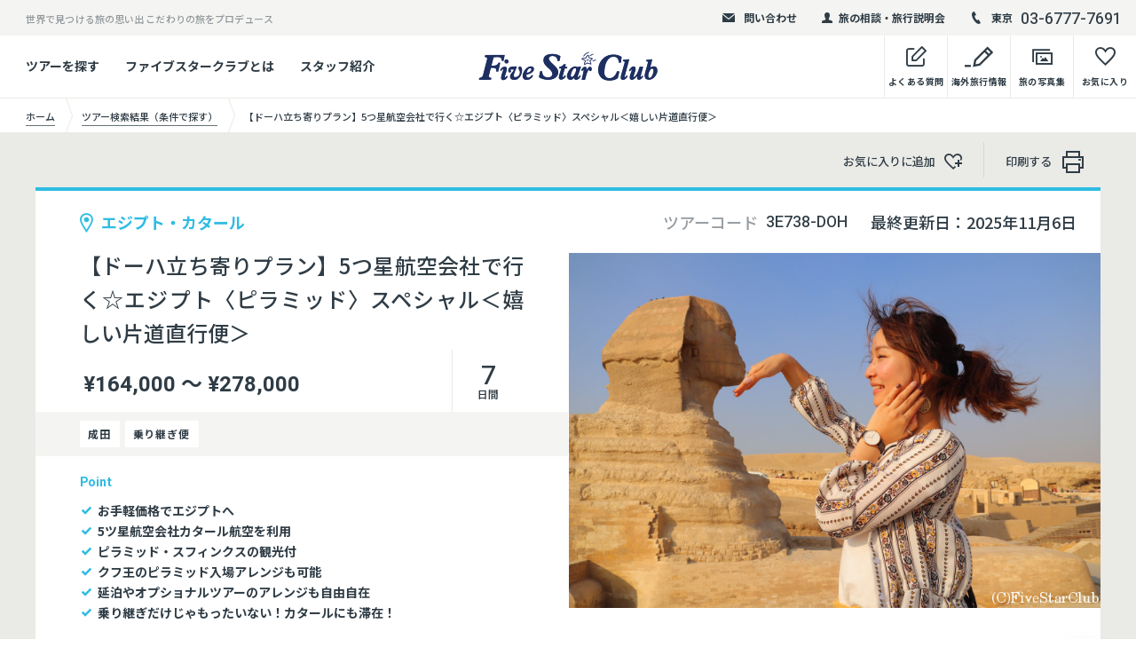

--- FILE ---
content_type: text/html; charset=UTF-8
request_url: https://www.fivestar-club.jp/tour/?tcd=3E738-DOH
body_size: 22705
content:

		<!DOCTYPE html>
	<html lang="ja">

	<head prefix="og: http://ogp.me/ns# article: http://ogp.me/ns/article#">
		<meta charset="utf-8">
		<meta http-equiv="X-UA-Compatible" content="IE=edge">
		<meta name="format-detection" content="telephone=no">
		<meta name="viewport" content="width=device-width">
		<title>【ドーハ立ち寄りプラン】5つ星航空会社で行く☆エジプト〈ピラミッド〉スペシャル＜嬉しい片道直行便＞ | 海外旅行・海外ツアーの専門店ファイブスタークラブ／Five Star Club</title>

		<meta name="description" content="誰もが永遠の憧れを抱く、ピラミッドの国エジプト。首都のカイロで3泊のゆったりプランです。ピラミッドとスフィンクスの観光だけ半日で日本語ガイドがお連れし、あとはたっぷりのフリータイム。ホテルはピラミッドに近いギザエリアです。リーズナブルな価格設定なので、自由気ままな一人旅にも最適です。誰にも邪魔されず、自分だけの旅を思う存分満喫してください。">

		<meta property="og:title" content="【ドーハ立ち寄りプラン】5つ星航空会社で行く☆エジプト〈ピラミッド〉スペシャル＜嬉しい片道直行便＞ | 海外旅行・海外ツアーの専門店ファイブスタークラブ／Five Star Club">
		<meta property="og:type" content="article">
		<meta property="og:url" content="https://www.fivestar-club.jp/tour/?tcd=3E738-DOH">
		<meta property="og:image" content="https://www.fivestar-club.jp/wordpress/wp-content/uploads/2022/07/名称未設定のデザイン.jpg">
		<meta property="og:site_name" content="海外旅行・海外ツアーの専門店ファイブスタークラブ／Five Star Club">
		<meta property="og:description" content="誰もが永遠の憧れを抱く、ピラミッドの国エジプト。首都のカイロで3泊のゆったりプランです。ピラミッドとスフィンクスの観光だけ半日で日本語ガイドがお連れし、あとはたっぷりのフリータイム。ホテルはピラミッドに近いギザエリアです。リーズナブルな価格設定なので、自由気ままな一人旅にも最適です。誰にも邪魔されず、自分だけの旅を思う存分満喫してください。">
		<meta property="og:locale" content="ja_JP">

		<link rel="shortcut icon" href="https://www.fivestar-club.jp/wordpress/wp-content/themes/five_star_club/common/img/common/favicon.ico">

		<script>
			//load web font
			var userAgent = window.navigator.userAgent.toLowerCase();
			if (userAgent.match(/(msie|MSIE)/) || userAgent.match(/(T|t)rident/)) {
				var setIeCss = document.createElement('link');
				setIeCss.rel = 'stylesheet';
				setIeCss.href = 'https://www.fivestar-club.jp/wordpress/wp-content/themes/five_star_club/common/css/ie-fonts.css';
				document.head.appendChild(setIeCss);
			} else {
				window.WebFontConfig = {
					google: {
						families: ['Noto+Sans+JP:400,500,700', 'Heebo:500,700']
					},
					active: function() {
						sessionStorage.fonts = true;
					}
				};
				(function() {
					var wf = document.createElement('script');
					wf.src = '//ajax.googleapis.com/ajax/libs/webfont/1.6.26/webfont.js';
					wf.type = 'text/javascript';
					wf.async = 'true';
					var s = document.getElementsByTagName('script')[0];
					s.parentNode.insertBefore(wf, s);
				})();
			}
		</script>
		<link rel="stylesheet" href="https://www.fivestar-club.jp/wordpress/wp-content/themes/five_star_club/common/css/style.css?var37">
				<script type="text/javascript">
		var ajaxurl = 'https://www.fivestar-club.jp/wordpress/wp-admin/admin-ajax.php';
		</script>
		
<!-- This site is optimized with the Yoast SEO Premium plugin v9.3 - https://yoast.com/wordpress/plugins/seo/ -->
<link rel="canonical" href="https://www.fivestar-club.jp/tour/?tcd=3E738-DOH" />
<meta property="og:locale" content="ja_JP" />
<meta name="twitter:card" content="summary" />
<meta name="twitter:title" content="海外旅行・海外ツアーの専門店ファイブスタークラブ／Five Star Club" />
<!-- / Yoast SEO Premium plugin. -->

<link rel='stylesheet' id='sbi_styles-css'  href='https://www.fivestar-club.jp/wordpress/wp-content/plugins/instagram-feed/css/sbi-styles.min.css?ver=6.1' type='text/css' media='all' />
<link rel='stylesheet' id='wp-block-library-css'  href='https://www.fivestar-club.jp/wordpress/wp-includes/css/dist/block-library/style.min.css?ver=5.0.1' type='text/css' media='all' />
<link rel='stylesheet' id='cff-css'  href='https://www.fivestar-club.jp/wordpress/wp-content/plugins/custom-facebook-feed-pro/css/cff-style.css?ver=3.6.1' type='text/css' media='all' />
<link rel='stylesheet' id='sb-font-awesome-css-css'  href='https://maxcdn.bootstrapcdn.com/font-awesome/4.7.0/css/font-awesome.min.css?ver=5.0.1' type='text/css' media='all' />
<link rel='shortlink' href='https://www.fivestar-club.jp/?p=409' />
<!-- Custom Facebook Feed JS vars -->
<script type="text/javascript">
var cffsiteurl = "https://www.fivestar-club.jp/wordpress/wp-content/plugins";
var cffajaxurl = "https://www.fivestar-club.jp/wordpress/wp-admin/admin-ajax.php";
var cffmetatrans = "false";

var cfflinkhashtags = "true";
</script>
<link rel="canonical" href="https://www.fivestar-club.jp/tour/?tcd=3E738-DOH">
<noscript><style>.lazyload[data-src]{display:none !important;}</style></noscript><style>.lazyload{background-image:none !important;}.lazyload:before{background-image:none !important;}</style>
					<!-- Google Tag Manager -->
<script>(function(w,d,s,l,i){w[l]=w[l]||[];w[l].push({'gtm.start':
new Date().getTime(),event:'gtm.js'});var f=d.getElementsByTagName(s)[0],
j=d.createElement(s),dl=l!='dataLayer'?'&l='+l:'';j.async=true;j.src=
'https://www.googletagmanager.com/gtm.js?id='+i+dl;f.parentNode.insertBefore(j,f);
})(window,document,'script','dataLayer','GTM-NJVBXG7');</script>
<!-- End Google Tag Manager -->

<!-- Google tag (gtag.js) -->
<script async src="https://www.googletagmanager.com/gtag/js?id=UA-533789-4"></script>
<script>
  window.dataLayer = window.dataLayer || [];
  function gtag(){dataLayer.push(arguments);}
  gtag('js', new Date());

  gtag('config', 'UA-533789-4');
</script>
		
	</head>

	<body class="show-map">
<script data-cfasync="false">var ewww_webp_supported=false;</script>
		<div class="wrapper posi-r" id="top">
			<header class="global-header top-page" id="global-header">
							<div class="header-top-box bg-gray04 cf pc-mode">
					<div class="ct-inner-1440 posi-r">
													<p class="left-text fl-l">世界で見つける旅の思い出 こだわりの旅をプロデュース</p>
																			<div class="right-box txt-r fl-r">
																	<div class="header-top-elm">
										<a href="/mail-contact/" class="block hv-op">
											<div class="elm-inner fw-b">
												<div class="icon icon-mail"></div>
												問い合わせ
											</div>
										</a>
									</div>
																									<div class="header-top-elm">
										<a href="/offer/" class="block hv-op">
											<div class="elm-inner fw-b">
												<div class="icon icon-user"></div>
												旅の相談・旅行説明会
											</div>
										</a>
									</div>
																									<div class="header-top-elm">
										<div class="elm-inner">
											<div class="icon icon-tel"></div>
											<ul class="header-tel-list lh-1">
																									<li><small class="va-mid i-block sub-text fw-b">東京</small><span class="va-mid i-block f-heebo tel-num">03-6777-7691</span></li>
																																			</ul>
										</div>
									</div>
															</div>
											</div>
				</div>
			
			<div class="header-bottom-box transition">
				<div class="ct-inner-1440 posi-r">
					<div class="table-style-pc">
						<div class="table-cell-pc va-mid link-cell pc-mode">
															<ul class="header-bottom-link-list fw-b">
																				<li>
												<a href="/tour-search/" class="block hv-op">ツアーを探す</a>
																									<div class="header-bottom-sub-box transition">
														<div class="header-bottom-sub-box-inner bg-white">
															<div class="header-bottom-sub-link-list">
																																		<p class="header-bottom-sub-link"><a href="/tour-search/" class="block hv-op">条件で探す</a></p>
																																																			<p class="header-bottom-sub-link"><a href="/area/" class="block hv-op">エリア / 国一覧からさがす</a></p>
																																																			<p class="header-bottom-sub-link"><a href="/feature/" class="block hv-op">特集からさがす</a></p>
																																																</div>
														</div>
													</div>
																							</li>
																														<li>
												<a href="/about/" class="block hv-op">ファイブスタークラブとは</a>
																							</li>
																														<li>
												<a href="/staff/" class="block hv-op">スタッフ紹介</a>
																							</li>
																											</ul>
													</div>
						<div class="table-cell-pc va-mid logo-cell">
							<p class="logo lh-1">
								
								<a href="https://www.fivestar-club.jp/" class="i-block va-top hv-op posi-r">
									<img src="[data-uri]" data-src="https://www.fivestar-club.jp/wordpress/wp-content/uploads/2021/10/FiveStarClub_logo.png" alt="Five Star Club" width="202" class="lazyload logo-img ">
									<span class="logo-map pc-mode posi-full bg-style lazyload" data-bg="https://www.fivestar-club.jp/wordpress/wp-content/uploads/2021/10/FiveStarClub_logo.png"></span>
									<span class="logo-map sp-mode posi-full bg-style lazyload" data-bg="https://www.fivestar-club.jp/wordpress/wp-content/uploads/2021/10/FiveStarClub_logo.png"></span>
								</a>
							</p>
						</div>
						<div class="table-cell-pc va-top link-cell txt-r pc-mode">
							<ul class="header-bottom-link-list-right fw-b">
                                                                <li>
                                                                        <a href="https://www.fivestar-club.jp/question/" class="block hv-op">
                                                                                <div class="table-style">
                                                                                        <div class="table-cell text-cell va-b txt-c">
                                                                                                <div class="icon-box">
                                                                                                        <span class="icon-memo icon"></span>
                                                                                                </div>
                                                                                                <p class="text">よくある質問</p>
                                                                                        </div>
                                                                                </div>
                                                                        </a>
                                                                </li>
                                                                <li>
                                                                        <a href="https://www.fivestar-club.jp/media/" target="_blank" class="block hv-op">
                                                                                <div class="table-style">
                                                                                        <div class="table-cell text-cell va-b txt-c">
                                                                                                <div class="icon-box">
                                                                                                        <span class="icon-memo02 icon"></span>
                                                                                                </div>
                                                                                                <p class="text">海外旅行情報</p>
                                                                                        </div>
                                                                                </div>
                                                                        </a>
                                                                </li>
								<li>
									<a href="https://webalbum.fivestar-club.jp/" target="_blank" class="block hv-op">
										<div class="table-style">
											<div class="table-cell text-cell va-b txt-c">
												<div class="icon-box">
													<span class="icon-photo icon"></span>
												</div>
												<p class="text">旅の写真集</p>
											</div>
										</div>
									</a>
								</li>
								<li>
									<a href="https://www.fivestar-club.jp/favorite/" class="block hv-op">
										<div class="table-style">
											<div class="table-cell text-cell va-b txt-c">
												<div class="icon-box">
													<span class="icon-heart icon"></span>
													<span class="fav-num br-50 bg bg-blue-lt block">
														<span class="fav-num-text block posi-center f-heebo"></span>
													</span>
												</div>
												<p class="text">お気に入り</p>
											</div>
										</div>
									</a>
								</li>
							</ul>
						</div>
					</div>
				</div>
			</div>
			<div class="sp-mode header-sp-box">
				<div class="menu-btn">
					<span class="bar-box">
						<span class="bar bar01"></span>
						<span class="bar bar02"></span>
						<span class="bar bar03"></span>
						<span class="bar bar04"></span>
					</span>
				</div>
				<ul class="header-sp-link txt-r">
					<li>
						<a href="https://www.fivestar-club.jp/favorite/" class="block">
							<div class="icon-box">
								<span class="icon-heart icon"></span>
								<span class="fav-num br-50 bg bg-blue-lt block">
									<span class="fav-num-text block posi-center f-heebo"></span>
								</span>
							</div>
						</a>
					</li>
					<li>
						<a href="" class="block">
							<div class="icon-box">
								<span class="icon-tel02 icon"></span>
							</div>
						</a>
					</li>
				</ul>
			</div>
		</header>


		<div class="global-nav-tel sp-mode" id="global-nav-tel">
			<div class="nav-inner">
				<div class="table-style">
					<div class="table-cell va-top nav-box">
						<div class="link-inner cf">
							<div class="bg-white ct-side-space tel-box-wrap">
																	<div class="tel-box fw-b color-white lh-1 txt-c">
																				<p class="tel-btn"><a href="tel:0367777691" class="block bg-blue-lt">東京<span class="icon-tel05"></span><strong class="f-heebo tel">03-6777-7691</strong></a></p>
																													</div>
															</div>
						</div>
					</div>
				</div>
			</div>
		</div>

		<nav class="global-nav-sp sp-mode" id="global-nav">
			<div class="nav-inner" id="nav-inner">
				<div class="table-style">
					<div class="table-cell va-top nav-box">
						<div class="link-inner cf">
							<div class="bg-white">
																	<div class="ct-side-space">
																					<ul class="global-nav-list fw-b">
																									<li>
														<a href="/tour-search/" class="block">
															<div class="icon icon-memo02"></div>
															条件からツアーをさがす														</a>
													</li>
																																						<li>
														<a href="/area/" class="block">
															<div class="icon icon-memo02"></div>
															エリア / 国一覧からさがす														</a>
													</li>
																																						<li>
														<a href="/feature/" class="block">
															<div class="icon icon-memo02"></div>
															特集からさがす														</a>
													</li>
																																				</ul>
										
																					<ul class="global-nav-link-sub">
																									<li><a href="/about/">ファイブスタークラブとは</a></li>
																																						<li><a href="/staff/">スタッフ紹介</a></li>
																																						<li><a href="/company/">会社情報・店舗案内</a></li>
																																						<li><a href="/recruit/">採用情報</a></li>
																																						<li><a href="/question/">よくあるご質問</a></li>
																																						<li><a href="https://lp.fivestar-club.net/sdgs/">SDGsへの取り組み</a></li>
																																				</ul>
																			</div>
								
								<div class="global-nav-col2-link table-style txt-c bg-gray01">
									<a href="https://www.fivestar-club.jp/media/" target="_blank" class="table-cell va-mid bs-b">
										<p><span class="icon-memo02 icon"></span>海外旅行情報</p>
									</a>
									<a href="https://webalbum.fivestar-club.jp/" target="_blank" class="table-cell va-mid bs-b">
										<p><span class="icon-photo icon"></span>旅の写真集</p>
									</a>
								</div>
							</div>
							<div class="global-nav-bg-area bg-black ct-side-space-sp-40 ct-side-space">

								<p class="global-nav-bg-ttl txt-c color-white fw-b"><strong>旅のご相談/アレンジ承ります</strong></p>
								<p class="global-nav-bg-text color-white">延泊等のツアーアレンジ・オーダーメイドツアーもお任せ下さい｡<br>現地を知る旅のプロフェッショナルがお客様の旅をご一緒に考えます。お気軽に問い合わせ下さい。</p>

																	<div class="result-col3-link-list txt-c">
																					<div class="result-col3-link-btn txt-c">
												<a href="/mail-contact" target="_blank" class="ct-btn block fw-b bg-white type-shadow type-icon-anime type-small-50">
													<div class="icon"><span class="icon-arrow-r posi-center"></span></div>
													<p class="text hv-op text-icon-before"><span class="icon-mail02 text-icon"></span>フォーム問い合わせ</p>
												</a>
											</div>
																															<div class="result-col3-link-btn txt-c">
												<a href="/shop/#tokyo_office" target="_blank" class="ct-btn block fw-b bg-white type-shadow type-icon-anime type-small-50">
													<div class="icon"><span class="icon-arrow-r posi-center"></span></div>
													<p class="text hv-op text-icon-before"><span class="icon-tel03 text-icon"></span>電話で相談する</p>
												</a>
											</div>
																															<div class="result-col3-link-btn txt-c">
												<a href="/offer/" target="_blank" class="ct-btn block fw-b bg-white type-shadow type-icon-anime type-small-50">
													<div class="icon"><span class="icon-arrow-r posi-center"></span></div>
													<p class="text hv-op text-icon-before"><span class="icon-user02 text-icon"></span>店舗/Zoomで相談する</p>
												</a>
											</div>
																			</div>
								<p class="global-nav-bg-ttl txt-c color-white fw-b" style="margin-top:15px;"><strong>行く国を迷っている方</strong></p>
<div class="result-col3-link-list txt-c">
											<div class="result-col3-link-btn txt-c">
												<a href="/offer/" target="_blank" class="ct-btn block fw-b bg-white type-shadow type-icon-anime type-small-50">
													<div class="icon"><span class="icon-arrow-r posi-center"></span></div>
													<p class="text hv-op text-icon-before"><span class="text-icon"><img src="[data-uri]" height="22" width="22" data-src="https://www.fivestar-club.jp/wordpress/wp-content/uploads/2022/12/building_w_48x48.png" decoding="async" class="lazyload"><noscript><img src="https://www.fivestar-club.jp/wordpress/wp-content/uploads/2022/12/building_w_48x48.png" height="22" width="22" data-eio="l"></noscript></span>店舗で説明会に参加</p>
												</a>
											</div>
									</div>


																	<p class="global-nav-sns-ttl txt-c f-heebo color-white">Follow Us !</p>
									<ul class="foot-sns-list lh-1 color-white color-white txt-c">
																					<li><a href="https://twitter.com/fivestarclub5" target="_blank" class="block hv-op"><img src="[data-uri]" data-src="https://www.fivestar-club.jp/wordpress/wp-content/uploads/2019/03/icon01.png" alt="" class="lazyload w100"></a></li>
																																<li><a href="https://www.facebook.com/fsc5555/" target="_blank" class="block hv-op"><img src="[data-uri]" data-src="https://www.fivestar-club.jp/wordpress/wp-content/uploads/2019/03/icon02.png" alt="" class="lazyload w100"></a></li>
																																<li><a href="https://www.instagram.com/fivestarclub_official/" target="_blank" class="block hv-op"><img src="[data-uri]" data-src="https://www.fivestar-club.jp/wordpress/wp-content/uploads/2019/03/icon03-1.png" alt="" class="lazyload w100"></a></li>
																																<li><a href="https://www.youtube.com/@100lovetravel5/videos" target="_blank" class="block hv-op"><img src="[data-uri]" data-src="https://www.fivestar-club.jp/wordpress/wp-content/uploads/2021/10/019-play-1.png" alt="" class="lazyload w100"></a></li>
																														</ul>
															</div>
						</div>
					</div>
				</div>
			</div>
		</nav>


							<main class="contents page-contents" id="contents" data-tourcode="3E738-DOH">
					<div class="topic-pass-area">
						<div class="ct-inner-1440">
							<ul class="topic-pass">
								<li>
									<a href="https://www.fivestar-club.jp/" class="block">
										<div class="table-style w-auto">
											<div class="table-cell va-mid">
												<p class="text"><span>ホーム</span></p>
											</div>
										</div>
									</a>
								</li>
																																		<li>
										<a href="https://www.fivestar-club.jp/tour-search-result/" class="block">
											<div class="table-style w-auto">
												<div class="table-cell va-mid">
													<p class="text"><span>ツアー検索結果（条件で探す）</span></p>
												</div>
											</div>
										</a>
									</li>
																<li>
									<div class="table-style w-auto">
										<div class="table-cell va-mid">
											<p class="text"><span>【ドーハ立ち寄りプラン】5つ星航空会社で行く☆エジプト〈ピラミッド〉スペシャル＜嬉しい片道直行便＞</span></p>
										</div>
									</div>
								</li>
							</ul>
						</div>
					</div>

					<div class="tour-detail-ct-area bg-gray01">
						<div class="tour-detail-btn-area">
							<div class="ct-inner-1440 ct-side-space ct-side-space-sp-25">
								<ul class="tour-detail-btn-list txt-r">
									<li>
										<a href="" class="block hv-op detail-set-fav-link btn-fav-text" data-code="3E738-DOH">
											<div class="table-style w-auto">
												<div class="table-cell va-mid">
													<p class="text">お気に入りに追加<span class="icon-fav icon"></span></p>
												</div>
											</div>
										</a>
									</li>
									<li class="pc-mode">
										<a href="javascript:void(0)" onclick="print();return false;" class="block hv-op">
											<div class="table-style w-auto">
												<div class="table-cell va-mid">
													<p class="text">印刷する<span class="icon-print icon"></span></p>
												</div>
											</div>
										</a>
									</li>
								</ul>
							</div>
						</div>
						<section class="tour-detail-main-area">
							<div class="ct-inner-1440 ct-side-space ct-side-space-sp-0">
								<div class="bg-white tour-detail-main-box cf">
									<div class="right-box fl-r">
										<div class="info-head table-style-pc">
											<div class="table-cell-pc va-mid txt-r lh-1">
												<dl class="i-block va-top code">
													<dt class="i-block va-top">ツアーコード</dt>
													<dd class="f-heebo i-block va-top">3E738-DOH</dd>
												</dl>
																																						<p class="i-block va-top date">最終更新日：<span>2025年11月6日</span></p>
																							</div>
										</div>
																																<div class="img bg-style lazyload posi-r" data-bg="https://pictures4fsc.blob.core.windows.net/l-size/FSC181120_177564.jpg">
												<div class="print-show-img print-show "><img src="[data-uri]" alt="" class="w100 lazyload" data-src="https://pictures4fsc.blob.core.windows.net/l-size/FSC181120_177564.jpg" decoding="async"><noscript><img src="https://pictures4fsc.blob.core.windows.net/l-size/FSC181120_177564.jpg" alt="" class="w100" data-eio="l"></noscript></div>
											</div>
																			</div>
									<div class="left-box fl-l">
										<div class="left-head-inner">
											<p class="fav-place fw-b color-blue-lt"><span class="icon-pin block"></span>エジプト・カタール</p>
											<h1 class="main-ttl txt-j">【ドーハ立ち寄りプラン】5つ星航空会社で行く☆エジプト〈ピラミッド〉スペシャル＜嬉しい片道直行便＞</h1>

											<div class="table-style bottom-table">
												<div class="table-cell va-mid price-cell">
																																																									<p class="price f-heebo lh-1 fw-b">¥164,000 ～ ¥278,000</p>
																																							</div>
																									<div class="table-cell va-mid day-cell txt-c">
														<p class="day f-heebo lh-1">
															<span class="lg block">7</span>
															日間
														</p>
													</div>
																							</div>
										</div>

																					<div class="fav-tag-box bg-gray04">
												<ul class="fav-tag-list fw-b">
																																									<li>成田</li>
													
																											<li>乗り継ぎ便</li>
													
													
																									</ul>
											</div>
										

																					<div class="left-bottom-inner">
												<p class="point-ttl color-blue-lt f-heebo fw-b"><strong>Point</strong></p>
												<div class="detail-point-list">
													<div class="fw-b ttl">お手軽価格でエジプトへ</div><div class="fw-b ttl">5ツ星航空会社カタール航空を利用</div><div class="fw-b ttl">ピラミッド・スフィンクスの観光付</div><div class="fw-b ttl">クフ王のピラミッド入場アレンジも可能</div><div class="fw-b ttl">延泊やオプショナルツアーのアレンジも自由自在</div><div class="fw-b ttl">乗り継ぎだけじゃもったいない！カタールにも滞在！</div>												</div>
											</div>
																			</div>
								</div>
							</div>
						</section>



						<div class="sp-fix-tour-detail-nav sp-mode" id="sp-fix-tour-detail-nav">
							<div class="table-style color-white link-box txt-c">
								<div class="table-cell va-mid contact-cell bs-b">
																		<a href="https://www.fivestar-club.jp/inquiry/?tcd=3E738-DOH" class="block" id="contact-show-btn">
										<div class="icon-tel02 lh-1"></div>
										<p class="nav-text set-icon-arrowb">お問い合わせ</p>
									</a>
								</div>
								<div class="table-cell va-mid fav-cell">
									<a href="" class="block detail-set-fav-link btn-fav-text" data-code="3E738-DOH">
										<div class="icon-fav lh-1"></div>
										<p class="nav-text">お気に入りに<br>
											追加</p>
									</a>
								</div>

																<div class="table-cell va-mid btn-cell">
									<a href="https://www.fivestar-club.jp/inquiry/?tcd=3E738-DOH" class="ct-btn block type-icon-anime fw-b color-white bg-blue-lt type-small-60">
										<div class="icon"><span class="icon-arrow-r posi-center"></span></div>
										<p class="text hv-op"></p>空席状況お問い合わせ</p>
									</a>
								</div>
							</div>
						</div>




						<div class="sp-fix-tour-detail-contact-box sp-mode" id="sp-fix-tour-detail-contact-box">
							<div class="contact-box-inner" id="contact-box-inner">
								<div class="contact-box-close color-white lh-1 btn-elm" id="contact-box-close">
									<div class="icon-close posi-center"></div>
								</div>
								<div class="contact-box-head color-white">
									<h2 class="contact-box-ttl txt-c fw-b">お問い合わせ</h2>
								</div>
							</div>
						</div>

						<div class="sp-mode sp-tour-detail-fix-elm" id="sp-tour-detail-fix-elm">
							<div class="tour-detail-fix-elm bg-black">
								<div class="elm-inner">
																			<div class="btn expire-but">
																						<a href="https://www.fivestar-club.jp/inquiry/?tcd=3E738-DOH" class="ct-btn block type-icon-anime fw-b color-white bg-blue-lt type-small-60">
												<div class="icon"><span class="icon-arrow-r posi-center"></span></div>
												<p class="text hv-op">空席状況お問い合わせ</p>
											</a>
										</div>
										<div class="btn expire-but2">
																						<a href="https://www.fivestar-club.jp/ConfirmTour/?tcd=3E738-DOH" class="ct-btn block type-icon-anime fw-b color-white bg-blue-lt type-small-60">
												<div class="icon"><span class="icon-arrow-r posi-center"></span></div>
												<p class="text hv-op">催行確認</p>
											</a>
										</div>
																		<div class="btn">
										<a href="" class="ct-btn block type-icon-anime fw-b bg-white type-small-60 detail-set-fav-link btn-fav" data-code="3E738-DOH">
											<div class="icon"><span class="icon-fav posi-center"></span></div>
											<p class="text hv-op">お気に入りに追加</p>
										</a>
									</div>
									<p class="info-text color-white">延泊等のツアーアレンジ・オーダーメイドツアーもお任せ下さい｡現地を知る旅のプロフェッショナルがお客様の旅をご一緒に考えます｡お気軽に問い合わせ下さい</p>
									<div class="tel-box fw-b color-white lh-1 txt-c">
										<p><a href="tel:0367777691" class="block">東京<span class="icon-tel05 color-blue-lt"></span><strong class="f-heebo tel color-blue-lt">03-6777-7691</strong></a></p>
									</div>

									<div class="code-box txt-c">
										<p class="color-white">問い合わせの際は</p>
										<p class="label fw-b bg-white">ツアーコード：3E738-DOH</p>
										<p class="color-white">をお伝え下さい｡</p>
									</div>
									<p class="info-text bottom color-white"><strong class="fw-b">月〜金 <span class="lg f-heebo">10:00〜18:00</span>　土 <span class="lg f-heebo">10:00〜16:30</span> </strong><br>
										休日：日、祝日</p>
								</div>
							</div>
						</div>

						<div class="tour-detail-page-link-area">
							<div class="ct-inner-1440 ct-side-space ct-side-space-sp-0 over-elm">
								<ul class="tour-detail-page-link-list smooth txt-c">
									<li>
										<a href="#sec01" class="block">
											<p class="text hv-line-none">旅の見どころ</p>
											<div class="icon-arrow-b-circle color-blue-lt lh-1"></div>
										</a>
									</li>
																		<li>
										<a href="#sec03" class="block">
											<p class="text hv-line-none">日程表</p>
											<div class="icon-arrow-b-circle color-blue-lt lh-1"></div>
										</a>
									</li>
																			<li>
											<a href="#sec04" class="block">
												<p class="text hv-line-none">出発日で問い合わせる</p>
												<div class="icon-arrow-b-circle color-blue-lt lh-1"></div>
											</a>
										</li>
																		<li>
										<a href="#sec05" class="block">
											<p class="text hv-line-none">催行条件・注意事項</p>
											<div class="icon-arrow-b-circle color-blue-lt lh-1"></div>
										</a>
									</li>
																																				</ul>
							</div>
						</div>




						<div class="tour-detail-fix-area" id="tour-detail-fix-area">

							<div class="tour-detail-fix-elm-box ct-inner-1440 posi-r pc-mode">
								<div class="tour-detail-fix-elm-wrap" id="tour-detail-fix-elm-wrap">
									<div class="tour-detail-fix-elm bg-black" id="tour-detail-fix-elm">
										<div class="elm-inner">
																							<div class="btn expire-but">
																										<a href="https://www.fivestar-club.jp/inquiry/?tcd=3E738-DOH" class="ct-btn block type-icon-anime fw-b color-white bg-blue-lt type-small-60">
														<div class="icon"><span class="icon-arrow-r posi-center"></span></div>
														<p class="text hv-op">空席状況お問い合わせ</p>
													</a>
												</div>
												<div class="btn expire-but2">
																										<a href="https://www.fivestar-club.jp/ConfirmTour/?tcd=3E738-DOH" class="ct-btn block type-icon-anime fw-b color-white bg-blue-lt type-small-60">
														<div class="icon"><span class="icon-arrow-r posi-center"></span></div>
														<p class="text hv-op">催行確認</p>
													</a>
												</div>
																						<div class="btn">
												<a href="" class="ct-btn block type-icon-anime fw-b bg-white type-small-60 detail-set-fav-link btn-fav" data-code="3E738-DOH">
													<div class="icon"><span class="icon-fav posi-center"></span></div>
													<p class="text hv-op">お気に入りに追加</p>
												</a>
											</div>
											<p class="info-text color-white fw-r">延泊等のツアーアレンジ・オーダーメイドツアーもお任せ下さい｡<br>
												現地を知る旅のプロフェッショナルがお客様の旅をご一緒に考えます｡お気軽に問い合わせ下さい</p>
											<div class="tel-box fw-b color-white lh-1">
												<div class="icon icon-tel02"></div>
												<p>東京<strong class="f-heebo tel">03-6777-7691</strong></p>
											</div>

											<div class="code-box txt-c">
												<p class="color-white fw-r">問い合わせの際は</p>
												<p class="label fw-b bg-white">ツアーコード：3E738-DOH</p>
												<p class="color-white fw-r">をお伝え下さい｡</p>
											</div>
											<p class="info-text color-white fw-r">月〜金 10:00〜18:00　土　10:00～16:30
												休日：日、祝日</p>
										</div>
									</div>
								</div>
							</div>


							<section class="tour-detail-col2-area tour-bd-sec" id="sec01">
								<div class="ct-inner-1440 ct-side-space ct-side-space-sp-25 over-elm">
									<div class="tour-detail-fix-wrap">
										<div class="tour-detail-fix-inner">
											<div class="tour-detail-sec-line">
												<h2 class="tour-detail-ct-ttl txt-c">旅の見どころ</h2>

																									<div class="tour-detail-img-text-elm">
																													<h3 class="tour-detail-img-text-ttl fw-b">ピラミッドの国エジプトへ。自分の足で散策したいあなた、今こそ憧れのエジプト</h3>
																												<div class="tour-detail-img-text-box cf">
																															<div class="img-box fl-r">
																																																					<p class="img txt-c"><img src="[data-uri]" data-src="https://pictures4fsc.blob.core.windows.net/m-size/FSC141126_138168.jpg" alt="" class="lazyload w100"></p>
																																																				<p class="tour-detail-cap txt-r">パノラマビューポイント</p>
																																	</div>
																																														<div class="text-box txt-j fl-l">
																	<p>誰もが永遠の憧れを抱く、ピラミッドの国エジプト。首都のカイロで3泊のゆったりプランです。ピラミッドとスフィンクスの観光だけ半日で日本語ガイドがお連れし、あとはたっぷりのフリータイム。ホテルはピラミッドに近いギザエリアです。リーズナブルな価格設定なので、自由気ままな一人旅にも最適です。誰にも邪魔されず、自分だけの旅を思う存分満喫してください。</p>
																</div>
																													</div>
													</div>
												
																									<div class="tour-detail-img-text-elm">
																													<h3 class="tour-detail-img-text-ttl fw-b">エジプトではピラミッドの観光付きで、たっぷりのフリータイム</h3>
														
																													<div class="tour-detail-img-text-box cf">
																																	<div class="img-box fl-l">
																																																								<p class="img txt-c"><img src="[data-uri]" data-src="https://pictures4fsc.blob.core.windows.net/m-size/FSC191213_185125.jpg" alt="" class="lazyload w100"></p>
																																																							<p class="tour-detail-cap txt-r">ハンハリーリバザール</p>
																																			</div>
																																																	<div class="text-box txt-j fl-r">
																		<p>誰もが知っている、誰もが一度はこの目で見てみたいと憧れるピラミッド。そしてスフィンクス。これらは日本語ガイドが観光にご案内。フリータイムには、カイロ市内でエジプト考古学博物館をじっくり訪れたり、モスクを見学したり、バザールで買い物したりと、思い思いの町歩きが楽しめます。また、人気のオプショナルツアーとしては、ナイル川ディナークルーズや、カイロ郊外の屈折ピラミッドや幻のピラミッドと呼ばれる、メンフィス、サッカラ、ダハシュールのピラミッド群を見学のコース。クレオパトラゆかりの地、アレキサンドリアへ日帰りで、というのも一興。延泊アレンジなど自由自在です。ご自身のプランをご相談下さい。</p>
																	</div>
																															</div>
																											</div>
												
																									<div class="tour-detail-img-text-elm">
																													<h3 class="tour-detail-img-text-ttl fw-b">クフ王のピラミッドに入場手配など、さまざまなアレンジも可能</h3>
																																											<div class="tour-detail-img-text-box cf">
																																	<div class="img-box fl-r">
																																																								<p class="img txt-c"><img src="[data-uri]" data-src="https://pictures4fsc.blob.core.windows.net/m-size/FSC181120_177547.jpg" alt="" class="lazyload w100"></p>
																																																							<p class="tour-detail-cap txt-r">クフ王のピラミッド　一つの石はこんなに大きい！</p>
																																			</div>
																																																	<div class="text-box txt-j fl-l">
																		<p>例えば、2日目のピラミッド観光をクフ王のピラミッドに入場するようにアレンジするプランもあります。通常はツアー内で入場するのはカフラ王のピラミッドで、入場制限があり入場料も高めのクフ王のピラミッドは人気があるので、前もって予約が必要なのです。お早めに担当スタッフにご依頼くだされば、まず取れない心配はないでしょう。アレンジの追加代金が別途かかります。</p>
																	</div>
																															</div>
																											</div>
												
																									<div class="tour-detail-img-text-elm">
																													<h3 class="tour-detail-img-text-ttl fw-b">カイロではエジプトらしいものも、モダンなものも何でも揃います</h3>
														
																													<div class="tour-detail-img-text-box cf">
																																	<div class="img-box fl-l">
																																																								<p class="img txt-c"><img src="[data-uri]" data-src="https://pictures4fsc.blob.core.windows.net/m-size/FSC150413_141517.jpg" alt="" class="lazyload w100"></p>
																																																							<p class="tour-detail-cap txt-r">ハンハリーリ市場（カイロ）</p>
																																			</div>
																																																	<div class="text-box txt-j fl-r">
																		<p>カイロではショッピングも楽しみです。洋服や近代的な家具、雑貨をお求めならシティスターズへ。空港から車で15分ほどのところにある大型ショッピングモールです。日本でもなじみのあるスターバックスコーヒーや、おしゃれなカフェ、お土産や洋服など、何でも揃っています。またはエジプトらしいイスラームの市場を散策することもおすすめ。代表的なものはハンハーリです。水タバコや絵画、絨毯や木彫りの人形など、きっとエジプトらしいお土産がみつかるはずです。夕方のお祈りの時間になると林立するミナレットからお祈りの音楽が流れ出し、辺りは一層イスラームの雰囲気に包まれるので、歩いているだけでもムード満点なのです。</p>
																	</div>
																															</div>
																											</div>
												

																									<div class="tour-detail-img-text-elm">
														<div class="tour-detail-img-text-box cf">
																																															<div class="img-box fl-l">
																	<p class="img txt-c"><img src="[data-uri]" data-src="https://pictures4fsc.blob.core.windows.net/m-size/FSC191213_185089.jpg" alt="" class="lazyload"></p>
																																			<p class="tour-detail-cap txt-r">モハメド・アリ・モスク</p>
																																	</div>
																																																														<div class="img-box fl-r">
																	<p class="img txt-c"><img src="[data-uri]" data-src="https://pictures4fsc.blob.core.windows.net/m-size/FSC080528_6561.jpg" alt="" class="lazyload"></p>
																																			<p class="tour-detail-cap txt-r">モハメッド・アリ・モスク</p>
																																	</div>
																													</div>
													</div>
																							</div>
										</div>
									</div>

								</div>
							</section>


							
																								<section class="tour-detail-date-area tour-bd-sec" id="sec03">
										<div class="ct-inner-1440 ct-side-space ct-side-space-sp-25 over-elm">
											<div class="tour-detail-fix-wrap">
												<div class="tour-detail-fix-inner">
													<div class="tour-detail-sec-line">
														<h2 class="tour-detail-ct-ttl txt-c">日程表</h2>

														<div class="tour-detail-date-table-head lh-1 table-style pc-mode txt-c">
															<div class="table-cell va-top date-cell">
																<p>日程</p>
															</div>
															<div class="table-cell va-top schedule-cell">
																<p>スケジュール</p>
															</div>
															<div class="table-cell va-top eat-cell">
																<p>食事</p>
															</div>
															<div class="table-cell va-top lodging-cell">
																<p>宿泊先</p>
															</div>
														</div>

														<div class="tour-detail-date-table-box">
																																															<div class="tour-detail-date-table-elm table-style-pc">
																	<div class="table-cell-pc va-mid date-cell txt-c">
																																					<p class="date-text f-heebo lh-1 fw-b">1</p>
																																			</div>

																	<div class="table-cell-pc va-mid schedule-cell fw-r">
																																																								<p class="text"><strong>21:00〜23:30：東京<img src="[data-uri]" width="20" height="18" data-src="/img_course/icon_plain.gif" decoding="async" class="lazyload"><noscript><img src="/img_course/icon_plain.gif" width="20" height="18" data-eio="l"></noscript></strong>（乗継ぎ）<strong><img src="[data-uri]" width="20" height="18" data-src="/img_course/icon_plain.gif" decoding="async" class="lazyload"><noscript><img src="/img_course/icon_plain.gif" width="20" height="18" data-eio="l"></noscript></strong></p>
																																			</div>

																	<div class="table-cell-pc va-mid eat-cell txt-c">
																		<p class="sp-ttl sp-mode">食事</p>
																																					<p class="text">朝：×<br>昼：×<br>夕：×</p>
																																			</div>

																	<div class="table-cell-pc va-mid lodging-cell txt-c">
																		<p class="sp-ttl sp-mode">宿泊先</p>
																																					<p class="text">機中泊</p>
																																			</div>
																</div>
																																															<div class="tour-detail-date-table-elm table-style-pc">
																	<div class="table-cell-pc va-mid date-cell txt-c">
																																					<p class="date-text f-heebo lh-1 fw-b">2</p>
																																			</div>

																	<div class="table-cell-pc va-mid schedule-cell fw-r">
																																																								<p class="text"><strong>午前：<img src="[data-uri]" width="20" height="18" data-src="/img_course/icon_plain.gif" decoding="async" class="lazyload"><noscript><img src="/img_course/icon_plain.gif" width="20" height="18" data-eio="l"></noscript>カイロ</strong><br>到着後、英語ドライバーの出迎えを受けてホテルへお送りいたします。</p>
																																			</div>

																	<div class="table-cell-pc va-mid eat-cell txt-c">
																		<p class="sp-ttl sp-mode">食事</p>
																																					<p class="text">朝：×<br>昼：×<br>夕：×</p>
																																			</div>

																	<div class="table-cell-pc va-mid lodging-cell txt-c">
																		<p class="sp-ttl sp-mode">宿泊先</p>
																																					<p class="text">カイロ泊</p>
																																			</div>
																</div>
																																															<div class="tour-detail-date-table-elm table-style-pc">
																	<div class="table-cell-pc va-mid date-cell txt-c">
																																					<p class="date-text f-heebo lh-1 fw-b">3</p>
																																			</div>

																	<div class="table-cell-pc va-mid schedule-cell fw-r">
																																																								<p class="text"><strong>午前：</strong><strong>ピラミッドとスフィンクス観光</strong><br><strong>午後：</strong>フリータイム</p>
																																			</div>

																	<div class="table-cell-pc va-mid eat-cell txt-c">
																		<p class="sp-ttl sp-mode">食事</p>
																																					<p class="text">朝：○<br>昼：×<br>夕：×</p>
																																			</div>

																	<div class="table-cell-pc va-mid lodging-cell txt-c">
																		<p class="sp-ttl sp-mode">宿泊先</p>
																																					<p class="text">カイロ泊</p>
																																			</div>
																</div>
																																															<div class="tour-detail-date-table-elm table-style-pc">
																	<div class="table-cell-pc va-mid date-cell txt-c">
																																					<p class="date-text f-heebo lh-1 fw-b">4</p>
																																			</div>

																	<div class="table-cell-pc va-mid schedule-cell fw-r">
																																																								<p class="text"><strong>終日：</strong>フリータイム</p>
																																			</div>

																	<div class="table-cell-pc va-mid eat-cell txt-c">
																		<p class="sp-ttl sp-mode">食事</p>
																																					<p class="text">朝：○<br>昼：×<br>夕：×</p>
																																			</div>

																	<div class="table-cell-pc va-mid lodging-cell txt-c">
																		<p class="sp-ttl sp-mode">宿泊先</p>
																																					<p class="text">カイロ泊</p>
																																			</div>
																</div>
																																															<div class="tour-detail-date-table-elm table-style-pc">
																	<div class="table-cell-pc va-mid date-cell txt-c">
																																					<p class="date-text f-heebo lh-1 fw-b">5</p>
																																			</div>

																	<div class="table-cell-pc va-mid schedule-cell fw-r">
																																																								<p class="text">出発までフリータイム<br>英語ドライバーが空港へお送りいたします。<br><strong>午後又は夜：カイロ<img src="[data-uri]" width="20" height="18" data-src="/img_course/icon_plain.gif" decoding="async" class="lazyload"><noscript><img src="/img_course/icon_plain.gif" width="20" height="18" data-eio="l"></noscript>ドーハ</strong><br>到着後、ご自身でホテルへ移動をお願い致します。</p>
																																			</div>

																	<div class="table-cell-pc va-mid eat-cell txt-c">
																		<p class="sp-ttl sp-mode">食事</p>
																																					<p class="text">朝：○<br>昼：×<br>夕：×</p>
																																			</div>

																	<div class="table-cell-pc va-mid lodging-cell txt-c">
																		<p class="sp-ttl sp-mode">宿泊先</p>
																																					<p class="text">ドーハ泊</p>
																																			</div>
																</div>
																																															<div class="tour-detail-date-table-elm table-style-pc">
																	<div class="table-cell-pc va-mid date-cell txt-c">
																																					<p class="date-text f-heebo lh-1 fw-b">6</p>
																																			</div>

																	<div class="table-cell-pc va-mid schedule-cell fw-r">
																																																								<p class="text">出発までフリータイム<br>チェックアウトはお昼までにお願いします。<br><strong>夜：</strong>ご自身で空港へ移動をお願い致します。</p>
																																			</div>

																	<div class="table-cell-pc va-mid eat-cell txt-c">
																		<p class="sp-ttl sp-mode">食事</p>
																																					<p class="text">朝：○<br>昼：×<br>夕：×</p>
																																			</div>

																	<div class="table-cell-pc va-mid lodging-cell txt-c">
																		<p class="sp-ttl sp-mode">宿泊先</p>
																																					<p class="text">機中泊</p>
																																			</div>
																</div>
																																															<div class="tour-detail-date-table-elm table-style-pc">
																	<div class="table-cell-pc va-mid date-cell txt-c">
																																					<p class="date-text f-heebo lh-1 fw-b">7</p>
																																			</div>

																	<div class="table-cell-pc va-mid schedule-cell fw-r">
																																																								<p class="text"><strong>深夜：ドーハ<img src="[data-uri]" width="20" height="18" data-src="/img_course/icon_plain.gif" decoding="async" class="lazyload"><noscript><img src="/img_course/icon_plain.gif" width="20" height="18" data-eio="l"></noscript></strong>（直行）<strong><img src="[data-uri]" width="20" height="18" data-src="/img_course/icon_plain.gif" decoding="async" class="lazyload"><noscript><img src="/img_course/icon_plain.gif" width="20" height="18" data-eio="l"></noscript></strong><br><strong>16:00～20:00：<img src="[data-uri]" width="20" height="18" data-src="/img_course/icon_plain.gif" decoding="async" class="lazyload"><noscript><img src="/img_course/icon_plain.gif" width="20" height="18" data-eio="l"></noscript>東京</strong></p>
																																			</div>

																	<div class="table-cell-pc va-mid eat-cell txt-c">
																		<p class="sp-ttl sp-mode">食事</p>
																																					<p class="text">朝：×<br>昼：×<br>夕：×</p>
																																			</div>

																	<div class="table-cell-pc va-mid lodging-cell txt-c">
																		<p class="sp-ttl sp-mode">宿泊先</p>
																																			</div>
																</div>
																													</div>

														<div class="tour-detail-date-print-btn pc-mode cf txt-c">
															<div class="fl-r">
																<a href="javascript:void(0)" onclick="print();return false;" class="block hv-op">
																	<div class="table-style w-auto">
																		<div class="table-cell va-mid">
																			<p class="text">印刷する<span class="icon-print icon"></span></p>
																		</div>
																	</div>
																</a>
															</div>
														</div>

																											</div>
												</div>
											</div>
										</div>
									</section>
															


							<section class="tour-detail-cal-area tour-bd-sec" id="sec04">
								<div class="ct-inner-1440 ct-side-space ct-side-space-sp-0 over-elm">
									<div class="tour-detail-fix-wrap">
										<div class="tour-detail-sec-line">
											<div class="tour-detail-cal-head">
												<h2 class="tour-detail-ct-ttl txt-c">
													出発日を選んで､空き状況を<br class="sp-mode">メールで問い合わせ
													<small class="block sub-text pc-mode" id="sp-table-label">ご希望の出発日・旅行代金をクリックしてください。</small>
												</h2>
											</div>

											<div class="tour-detail-cal-tab-btn-area">
												<div class="tour-detail-cal-tab-btn-list txt-c bg-white">
													<div class="list-elm current">
														<a href="" class="block hv-op">
															成田														</a>
													</div>
																									</div>
											</div>

											<div class="tour-detail-cal-tab-box current">
												<div class="tour-detail-cal-pager-box bg-white">
													<ul class="tour-detail-cal-pager-list txt-c f-heebo">
													</ul>
												</div>
												<div class="tour-detail-cal-elm"></div>
											</div>
											

																																				<dl class="tour-detail-cal-bottom-table table-style-pc">
														<dt class="table-cell-pc va-top ttl-cell fw-b">燃油サーチャージ</dt>
														<dd class="table-cell-pc va-top text-cell fw-r">
																																																															【2025年4月1日～2026年4月30日】  大人：7,400円 (4/1現在目安)
															<br>※カタール航空予約システム使用料

															
														</dd>
													</dl>
																							

																							<dl class="tour-detail-cal-bottom-table table-style-pc">
													<dt class="table-cell-pc va-top ttl-cell fw-b">現地出入国に関する費用その他</dt>
																										<dd class="table-cell-pc va-top text-cell fw-r">代金に含まない（旅行代金と共に支払い）</dd>
												</dl>
											
																																				<dl class="tour-detail-cal-bottom-table table-style-pc">
														<dt class="table-cell-pc va-top ttl-cell fw-b">オプションなど</dt>
														<dd class="table-cell-pc va-top text-cell fw-r">
																																																															1人参加追加代金 57,000円																																															<br>																1人参加追加代金（12/20〜1/7） 62,000円																													</dd>
													</dl>
																																	</div>
									</div>
								</div>
							</section>



							<section class="tour-detail-info-area tour-bd-sec" id="sec05">
								<div class="ct-inner-1440 ct-side-space ct-side-space-sp-25 over-elm">
									<div class="tour-detail-fix-wrap">
										<div class="tour-detail-info-box">
											<h2 class="ttl">催行条件、注意事項</h2>

											<div class="tour-detail-info-table-wrap">
												<div class="table-style-pc tour-detail-pc-col2 table-elm">
													<div class="table-cell-pc va-mid">
														<dl class="table-style tour-detail-info-table">
															<dt class="table-cell ttl-cell fw-b">
																出発地
															</dt>
															<dd class="table-cell text-cell fw-r">
																成田															</dd>
														</dl>
													</div>
													<div class="table-cell-pc va-mid">
														<dl class="table-style tour-detail-info-table">
															<dt class="table-cell ttl-cell fw-b">
																行き先
															</dt>
															<dd class="table-cell text-cell fw-r">
																エジプト・カタール															</dd>
														</dl>
													</div>
												</div>
												<div class="table-style-pc tour-detail-pc-col2 table-elm">
													<div class="table-cell-pc va-mid">
														<dl class="table-style tour-detail-info-table">
															<dt class="table-cell ttl-cell fw-b">
																旅行期間
															</dt>
															<dd class="table-cell text-cell fw-r">
																7日 (延泊日数21日間まで可能)															</dd>
														</dl>
													</div>
													<div class="table-cell-pc va-mid">
														<dl class="table-style tour-detail-info-table">
															<dt class="table-cell ttl-cell fw-b">
																利用ホテル/グレード
															</dt>
															<dd class="table-cell text-cell fw-r">
																ステイ イン ピラミッド又は同等クラス（カイロ）、プラザ・イン・ドーハ又は同等クラス（ドーハ）															</dd>
														</dl>
													</div>
												</div>
												<div class="table-style-pc tour-detail-pc-col2 table-elm">
													<div class="table-cell-pc va-mid">
														<dl class="table-style tour-detail-info-table">
															<dt class="table-cell ttl-cell fw-b">
																航空会社
															</dt>
															<dd class="table-cell text-cell fw-r">
																カタール航空【指定】															</dd>
														</dl>
													</div>
													<div class="table-cell-pc va-mid">
														<dl class="table-style tour-detail-info-table">
															<dt class="table-cell ttl-cell fw-b">
																座席クラス
															</dt>
															<dd class="table-cell text-cell fw-r">
																エコノミー															</dd>
														</dl>
													</div>
												</div>
												<div class="table-style-pc tour-detail-pc-col2 table-elm">
													<div class="table-cell-pc va-mid">
														<dl class="table-style tour-detail-info-table">
															<dt class="table-cell ttl-cell fw-b">
																食事回数
															</dt>
															<dd class="table-cell text-cell fw-r">
																朝食4回　昼食0回　夕食0回
															</dd>
														</dl>
													</div>
													<div class="table-cell-pc va-mid">
														<dl class="table-style tour-detail-info-table">
															<dt class="table-cell ttl-cell fw-b">
																添乗員
															</dt>
															<dd class="table-cell text-cell fw-r">
																同行しませんが現地係員がお世話します。															</dd>
														</dl>
													</div>
												</div>
												<div class="table-style-pc tour-detail-pc-col2 table-elm">
													<div class="table-cell-pc va-mid">
														<dl class="table-style tour-detail-info-table">
															<dt class="table-cell ttl-cell fw-b">
																最小催行人数催行条件
															</dt>
															<dd class="table-cell text-cell fw-r">
																1名
															</dd>
														</dl>
													</div>
																									</div>


												
																									<div class="table-elm">
														<dl class="table-style tour-detail-info-table">
															<dt class="table-cell ttl-cell fw-b">
																備考
															</dt>
															<dd class="table-cell text-cell fw-r">
																※乗継地でのご搭乗手続きはお客様自身で行っていただきます。<BR>※観光は日本語ガイドがご案内します。（エジプト）<BR>※送迎は英語ガイドがご案内します。（エジプト）<BR>※空港・駅〜ホテル間への移動は各自負担となります。（カタール）<BR>※クフ王のピラミッド入場に変更をご希望の場合はお知らせください。<BR>※減延泊して日本着が土・日になる場合、￥5,000UPとなります。<BR>※減延泊してドーハ発が、26年1/3〜1/9の場合は￥5,000UPとなります。															</dd>
														</dl>
													</div>
																							</div>
										</div>

										<div class="tour-detail-info-box">
											<h2 class="ttl">問い合わせ</h2>
											<div class="tour-detail-info-table-wrap">
												<div class="table-style-pc tour-detail-pc-col2 table-elm type-no-bd">
													<div class="table-cell-pc va-mid">
														<h3 class="tour-detail-info-place-ttl fw-b color-blue-lt">東京本社</h3>
														<p class="tour-detail-info-text fw-r">〒101-0051　東京都千代田区神田神保町3-2-4<br>
															田村ビル 7F<br>
															総合旅行業務取扱管理者<br>
															櫻本　竜市<br><br>
															電話番号： <strong>03-6777-7691</strong><br>
															e-mail : info@fivestar-club.co.jp
														</p>
													</div>
												</div>
											</div>
										</div>


										<div class="tour-detail-info-box">
											<h2 class="ttl">旅行企画・実施</h2>
											<h3 class="tour-detail-info-place-ttl fw-b color-blue-lt">株式会社ファイブスタークラブ</h3>
											<p class="tour-detail-info-text fw-r">観光庁長官登録旅行業　第1606号　一般社団法人 日本旅行業協会 正会員・ボンド保証会員<br>
												営業時間　月〜金　10:00〜18:00　／ 　土　10:00〜16:30　／ 日・祝　休み<br>
												URL : https://www.fivestar-club.jp/
											</p>
										</div>

																					<div class="tour-detail-info-box">
												<h2 class="ttl">その他の確認事項</h2>
												<ul class="tour-detail-info-link-list fw-r">
																												<li><a href="/privacy/" >個人情報の保護に関して</a></li>
																																										<li><a href="/yakkan/" >約款・旅行条件書等</a></li>
																																										<li><a href="https://www.fivestar-club.jp/wordpress/wp-content/uploads/2025/05/20250511_airport_tax.pdf.pdf"  class="margin-r10" target="_blank" >発券時に徴収する主要TAX（CHARGE・FEE）PDFリンク</a><a href="https://www.fivestar-club.jp/wordpress/wp-content/uploads/2025/05/20250511_airport_tax.pdf.pdf" target="_blank"><span class="icon-pdf">PDFリンク</span></a></li>
																																							</ul>
											</div>
																			</div>
								</div>
							</section>
						</div>

						

						<section class="tour-detail-recommend-area tour-bd-sec">
							<div class="ct-inner-1440 ct-side-space over-elm">
								<div class="fav-tour-head">
									<h2 class="search-tour-ttl">
										<small class="sub-text block f-heebo color-blue-lt">Recommend</small>
										<span class="main-text block">その他おすすめのツアー</span>
									</h2>
								</div>

								<div class="tour-post-list" id="tour-post-list">

									<div class="ajax-loading-elm" style="margin:0 auto;">
										<div class="loading-elm bg-gray">
											<div class="loader">
												<div class="dot"></div>
												<div class="dot"></div>
												<div class="dot"></div>
												<div class="dot"></div>
											</div>
										</div>
									</div>

								</div>

																<div class="hidden" id="tour-post-list-param" data-term="7" data-dst1-con="エジプト"></div>
							</div>
						</section>

					</div>
				</main>

				<div class="hidden"><div class="holidays-info-elm" data-holiday="1970-01-01"></div><div class="holidays-info-elm" data-holiday="1955-01-01"></div><div class="holidays-info-elm" data-holiday="1955-01-15"></div><div class="holidays-info-elm" data-holiday="1955-03-21"></div><div class="holidays-info-elm" data-holiday="1955-04-29"></div><div class="holidays-info-elm" data-holiday="1955-05-03"></div><div class="holidays-info-elm" data-holiday="1955-05-05"></div><div class="holidays-info-elm" data-holiday="1955-09-24"></div><div class="holidays-info-elm" data-holiday="1955-11-03"></div><div class="holidays-info-elm" data-holiday="1955-11-23"></div><div class="holidays-info-elm" data-holiday="1956-01-01"></div><div class="holidays-info-elm" data-holiday="1956-01-15"></div><div class="holidays-info-elm" data-holiday="1956-03-21"></div><div class="holidays-info-elm" data-holiday="1956-04-29"></div><div class="holidays-info-elm" data-holiday="1956-05-03"></div><div class="holidays-info-elm" data-holiday="1956-05-05"></div><div class="holidays-info-elm" data-holiday="1956-09-23"></div><div class="holidays-info-elm" data-holiday="1956-11-03"></div><div class="holidays-info-elm" data-holiday="1956-11-23"></div><div class="holidays-info-elm" data-holiday="1957-01-01"></div><div class="holidays-info-elm" data-holiday="1957-01-15"></div><div class="holidays-info-elm" data-holiday="1957-03-21"></div><div class="holidays-info-elm" data-holiday="1957-04-29"></div><div class="holidays-info-elm" data-holiday="1957-05-03"></div><div class="holidays-info-elm" data-holiday="1957-05-05"></div><div class="holidays-info-elm" data-holiday="1957-09-23"></div><div class="holidays-info-elm" data-holiday="1957-11-03"></div><div class="holidays-info-elm" data-holiday="1957-11-23"></div><div class="holidays-info-elm" data-holiday="1958-01-01"></div><div class="holidays-info-elm" data-holiday="1958-01-15"></div><div class="holidays-info-elm" data-holiday="1958-03-21"></div><div class="holidays-info-elm" data-holiday="1958-04-29"></div><div class="holidays-info-elm" data-holiday="1958-05-03"></div><div class="holidays-info-elm" data-holiday="1958-05-05"></div><div class="holidays-info-elm" data-holiday="1958-09-23"></div><div class="holidays-info-elm" data-holiday="1958-11-03"></div><div class="holidays-info-elm" data-holiday="1958-11-23"></div><div class="holidays-info-elm" data-holiday="1959-01-01"></div><div class="holidays-info-elm" data-holiday="1959-01-15"></div><div class="holidays-info-elm" data-holiday="1959-03-21"></div><div class="holidays-info-elm" data-holiday="1959-04-10"></div><div class="holidays-info-elm" data-holiday="1959-04-29"></div><div class="holidays-info-elm" data-holiday="1959-05-03"></div><div class="holidays-info-elm" data-holiday="1959-05-05"></div><div class="holidays-info-elm" data-holiday="1959-09-24"></div><div class="holidays-info-elm" data-holiday="1959-11-03"></div><div class="holidays-info-elm" data-holiday="1959-11-23"></div><div class="holidays-info-elm" data-holiday="1960-01-01"></div><div class="holidays-info-elm" data-holiday="1960-01-15"></div><div class="holidays-info-elm" data-holiday="1960-03-20"></div><div class="holidays-info-elm" data-holiday="1960-04-29"></div><div class="holidays-info-elm" data-holiday="1960-05-03"></div><div class="holidays-info-elm" data-holiday="1960-05-05"></div><div class="holidays-info-elm" data-holiday="1960-09-23"></div><div class="holidays-info-elm" data-holiday="1960-11-03"></div><div class="holidays-info-elm" data-holiday="1960-11-23"></div><div class="holidays-info-elm" data-holiday="1961-01-01"></div><div class="holidays-info-elm" data-holiday="1961-01-15"></div><div class="holidays-info-elm" data-holiday="1961-03-21"></div><div class="holidays-info-elm" data-holiday="1961-04-29"></div><div class="holidays-info-elm" data-holiday="1961-05-03"></div><div class="holidays-info-elm" data-holiday="1961-05-05"></div><div class="holidays-info-elm" data-holiday="1961-09-23"></div><div class="holidays-info-elm" data-holiday="1961-11-03"></div><div class="holidays-info-elm" data-holiday="1961-11-23"></div><div class="holidays-info-elm" data-holiday="1962-01-01"></div><div class="holidays-info-elm" data-holiday="1962-01-15"></div><div class="holidays-info-elm" data-holiday="1962-03-21"></div><div class="holidays-info-elm" data-holiday="1962-04-29"></div><div class="holidays-info-elm" data-holiday="1962-05-03"></div><div class="holidays-info-elm" data-holiday="1962-05-05"></div><div class="holidays-info-elm" data-holiday="1962-09-23"></div><div class="holidays-info-elm" data-holiday="1962-11-03"></div><div class="holidays-info-elm" data-holiday="1962-11-23"></div><div class="holidays-info-elm" data-holiday="1963-01-01"></div><div class="holidays-info-elm" data-holiday="1963-01-15"></div><div class="holidays-info-elm" data-holiday="1963-03-21"></div><div class="holidays-info-elm" data-holiday="1963-04-29"></div><div class="holidays-info-elm" data-holiday="1963-05-03"></div><div class="holidays-info-elm" data-holiday="1963-05-05"></div><div class="holidays-info-elm" data-holiday="1963-09-24"></div><div class="holidays-info-elm" data-holiday="1963-11-03"></div><div class="holidays-info-elm" data-holiday="1963-11-23"></div><div class="holidays-info-elm" data-holiday="1964-01-01"></div><div class="holidays-info-elm" data-holiday="1964-01-15"></div><div class="holidays-info-elm" data-holiday="1964-03-20"></div><div class="holidays-info-elm" data-holiday="1964-04-29"></div><div class="holidays-info-elm" data-holiday="1964-05-03"></div><div class="holidays-info-elm" data-holiday="1964-05-05"></div><div class="holidays-info-elm" data-holiday="1964-09-23"></div><div class="holidays-info-elm" data-holiday="1964-11-03"></div><div class="holidays-info-elm" data-holiday="1964-11-23"></div><div class="holidays-info-elm" data-holiday="1965-01-01"></div><div class="holidays-info-elm" data-holiday="1965-01-15"></div><div class="holidays-info-elm" data-holiday="1965-03-21"></div><div class="holidays-info-elm" data-holiday="1965-04-29"></div><div class="holidays-info-elm" data-holiday="1965-05-03"></div><div class="holidays-info-elm" data-holiday="1965-05-05"></div><div class="holidays-info-elm" data-holiday="1965-09-23"></div><div class="holidays-info-elm" data-holiday="1965-11-03"></div><div class="holidays-info-elm" data-holiday="1965-11-23"></div><div class="holidays-info-elm" data-holiday="1966-01-01"></div><div class="holidays-info-elm" data-holiday="1966-01-15"></div><div class="holidays-info-elm" data-holiday="1966-03-21"></div><div class="holidays-info-elm" data-holiday="1966-04-29"></div><div class="holidays-info-elm" data-holiday="1966-05-03"></div><div class="holidays-info-elm" data-holiday="1966-05-05"></div><div class="holidays-info-elm" data-holiday="1966-09-15"></div><div class="holidays-info-elm" data-holiday="1966-09-23"></div><div class="holidays-info-elm" data-holiday="1966-10-10"></div><div class="holidays-info-elm" data-holiday="1966-11-03"></div><div class="holidays-info-elm" data-holiday="1966-11-23"></div><div class="holidays-info-elm" data-holiday="1967-01-01"></div><div class="holidays-info-elm" data-holiday="1967-01-15"></div><div class="holidays-info-elm" data-holiday="1967-02-11"></div><div class="holidays-info-elm" data-holiday="1967-03-21"></div><div class="holidays-info-elm" data-holiday="1967-04-29"></div><div class="holidays-info-elm" data-holiday="1967-05-03"></div><div class="holidays-info-elm" data-holiday="1967-05-05"></div><div class="holidays-info-elm" data-holiday="1967-09-15"></div><div class="holidays-info-elm" data-holiday="1967-09-24"></div><div class="holidays-info-elm" data-holiday="1967-10-10"></div><div class="holidays-info-elm" data-holiday="1967-11-03"></div><div class="holidays-info-elm" data-holiday="1967-11-23"></div><div class="holidays-info-elm" data-holiday="1968-01-01"></div><div class="holidays-info-elm" data-holiday="1968-01-15"></div><div class="holidays-info-elm" data-holiday="1968-02-11"></div><div class="holidays-info-elm" data-holiday="1968-03-20"></div><div class="holidays-info-elm" data-holiday="1968-04-29"></div><div class="holidays-info-elm" data-holiday="1968-05-03"></div><div class="holidays-info-elm" data-holiday="1968-05-05"></div><div class="holidays-info-elm" data-holiday="1968-09-15"></div><div class="holidays-info-elm" data-holiday="1968-09-23"></div><div class="holidays-info-elm" data-holiday="1968-10-10"></div><div class="holidays-info-elm" data-holiday="1968-11-03"></div><div class="holidays-info-elm" data-holiday="1968-11-23"></div><div class="holidays-info-elm" data-holiday="1969-01-01"></div><div class="holidays-info-elm" data-holiday="1969-01-15"></div><div class="holidays-info-elm" data-holiday="1969-02-11"></div><div class="holidays-info-elm" data-holiday="1969-03-21"></div><div class="holidays-info-elm" data-holiday="1969-04-29"></div><div class="holidays-info-elm" data-holiday="1969-05-03"></div><div class="holidays-info-elm" data-holiday="1969-05-05"></div><div class="holidays-info-elm" data-holiday="1969-09-15"></div><div class="holidays-info-elm" data-holiday="1969-09-23"></div><div class="holidays-info-elm" data-holiday="1969-10-10"></div><div class="holidays-info-elm" data-holiday="1969-11-03"></div><div class="holidays-info-elm" data-holiday="1969-11-23"></div><div class="holidays-info-elm" data-holiday="1970-01-01"></div><div class="holidays-info-elm" data-holiday="1970-01-15"></div><div class="holidays-info-elm" data-holiday="1970-02-11"></div><div class="holidays-info-elm" data-holiday="1970-03-21"></div><div class="holidays-info-elm" data-holiday="1970-04-29"></div><div class="holidays-info-elm" data-holiday="1970-05-03"></div><div class="holidays-info-elm" data-holiday="1970-05-05"></div><div class="holidays-info-elm" data-holiday="1970-09-15"></div><div class="holidays-info-elm" data-holiday="1970-09-23"></div><div class="holidays-info-elm" data-holiday="1970-10-10"></div><div class="holidays-info-elm" data-holiday="1970-11-03"></div><div class="holidays-info-elm" data-holiday="1970-11-23"></div><div class="holidays-info-elm" data-holiday="1971-01-01"></div><div class="holidays-info-elm" data-holiday="1971-01-15"></div><div class="holidays-info-elm" data-holiday="1971-02-11"></div><div class="holidays-info-elm" data-holiday="1971-03-21"></div><div class="holidays-info-elm" data-holiday="1971-04-29"></div><div class="holidays-info-elm" data-holiday="1971-05-03"></div><div class="holidays-info-elm" data-holiday="1971-05-05"></div><div class="holidays-info-elm" data-holiday="1971-09-15"></div><div class="holidays-info-elm" data-holiday="1971-09-24"></div><div class="holidays-info-elm" data-holiday="1971-10-10"></div><div class="holidays-info-elm" data-holiday="1971-11-03"></div><div class="holidays-info-elm" data-holiday="1971-11-23"></div><div class="holidays-info-elm" data-holiday="1972-01-01"></div><div class="holidays-info-elm" data-holiday="1972-01-15"></div><div class="holidays-info-elm" data-holiday="1972-02-11"></div><div class="holidays-info-elm" data-holiday="1972-03-20"></div><div class="holidays-info-elm" data-holiday="1972-04-29"></div><div class="holidays-info-elm" data-holiday="1972-05-03"></div><div class="holidays-info-elm" data-holiday="1972-05-05"></div><div class="holidays-info-elm" data-holiday="1972-09-15"></div><div class="holidays-info-elm" data-holiday="1972-09-23"></div><div class="holidays-info-elm" data-holiday="1972-10-10"></div><div class="holidays-info-elm" data-holiday="1972-11-03"></div><div class="holidays-info-elm" data-holiday="1972-11-23"></div><div class="holidays-info-elm" data-holiday="1973-01-01"></div><div class="holidays-info-elm" data-holiday="1973-01-15"></div><div class="holidays-info-elm" data-holiday="1973-02-11"></div><div class="holidays-info-elm" data-holiday="1973-03-21"></div><div class="holidays-info-elm" data-holiday="1973-04-29"></div><div class="holidays-info-elm" data-holiday="1973-04-30"></div><div class="holidays-info-elm" data-holiday="1973-05-03"></div><div class="holidays-info-elm" data-holiday="1973-05-05"></div><div class="holidays-info-elm" data-holiday="1973-09-15"></div><div class="holidays-info-elm" data-holiday="1973-09-23"></div><div class="holidays-info-elm" data-holiday="1973-09-24"></div><div class="holidays-info-elm" data-holiday="1973-10-10"></div><div class="holidays-info-elm" data-holiday="1973-11-03"></div><div class="holidays-info-elm" data-holiday="1973-11-23"></div><div class="holidays-info-elm" data-holiday="1974-01-01"></div><div class="holidays-info-elm" data-holiday="1974-01-15"></div><div class="holidays-info-elm" data-holiday="1974-02-11"></div><div class="holidays-info-elm" data-holiday="1974-03-21"></div><div class="holidays-info-elm" data-holiday="1974-04-29"></div><div class="holidays-info-elm" data-holiday="1974-05-03"></div><div class="holidays-info-elm" data-holiday="1974-05-05"></div><div class="holidays-info-elm" data-holiday="1974-05-06"></div><div class="holidays-info-elm" data-holiday="1974-09-15"></div><div class="holidays-info-elm" data-holiday="1974-09-16"></div><div class="holidays-info-elm" data-holiday="1974-09-23"></div><div class="holidays-info-elm" data-holiday="1974-10-10"></div><div class="holidays-info-elm" data-holiday="1974-11-03"></div><div class="holidays-info-elm" data-holiday="1974-11-04"></div><div class="holidays-info-elm" data-holiday="1974-11-23"></div><div class="holidays-info-elm" data-holiday="1975-01-01"></div><div class="holidays-info-elm" data-holiday="1975-01-15"></div><div class="holidays-info-elm" data-holiday="1975-02-11"></div><div class="holidays-info-elm" data-holiday="1975-03-21"></div><div class="holidays-info-elm" data-holiday="1975-04-29"></div><div class="holidays-info-elm" data-holiday="1975-05-03"></div><div class="holidays-info-elm" data-holiday="1975-05-05"></div><div class="holidays-info-elm" data-holiday="1975-09-15"></div><div class="holidays-info-elm" data-holiday="1975-09-24"></div><div class="holidays-info-elm" data-holiday="1975-10-10"></div><div class="holidays-info-elm" data-holiday="1975-11-03"></div><div class="holidays-info-elm" data-holiday="1975-11-23"></div><div class="holidays-info-elm" data-holiday="1975-11-24"></div><div class="holidays-info-elm" data-holiday="1976-01-01"></div><div class="holidays-info-elm" data-holiday="1976-01-15"></div><div class="holidays-info-elm" data-holiday="1976-02-11"></div><div class="holidays-info-elm" data-holiday="1976-03-20"></div><div class="holidays-info-elm" data-holiday="1976-04-29"></div><div class="holidays-info-elm" data-holiday="1976-05-03"></div><div class="holidays-info-elm" data-holiday="1976-05-05"></div><div class="holidays-info-elm" data-holiday="1976-09-15"></div><div class="holidays-info-elm" data-holiday="1976-09-23"></div><div class="holidays-info-elm" data-holiday="1976-10-10"></div><div class="holidays-info-elm" data-holiday="1976-10-11"></div><div class="holidays-info-elm" data-holiday="1976-11-03"></div><div class="holidays-info-elm" data-holiday="1976-11-23"></div><div class="holidays-info-elm" data-holiday="1977-01-01"></div><div class="holidays-info-elm" data-holiday="1977-01-15"></div><div class="holidays-info-elm" data-holiday="1977-02-11"></div><div class="holidays-info-elm" data-holiday="1977-03-21"></div><div class="holidays-info-elm" data-holiday="1977-04-29"></div><div class="holidays-info-elm" data-holiday="1977-05-03"></div><div class="holidays-info-elm" data-holiday="1977-05-05"></div><div class="holidays-info-elm" data-holiday="1977-09-15"></div><div class="holidays-info-elm" data-holiday="1977-09-23"></div><div class="holidays-info-elm" data-holiday="1977-10-10"></div><div class="holidays-info-elm" data-holiday="1977-11-03"></div><div class="holidays-info-elm" data-holiday="1977-11-23"></div><div class="holidays-info-elm" data-holiday="1978-01-01"></div><div class="holidays-info-elm" data-holiday="1978-01-02"></div><div class="holidays-info-elm" data-holiday="1978-01-15"></div><div class="holidays-info-elm" data-holiday="1978-01-16"></div><div class="holidays-info-elm" data-holiday="1978-02-11"></div><div class="holidays-info-elm" data-holiday="1978-03-21"></div><div class="holidays-info-elm" data-holiday="1978-04-29"></div><div class="holidays-info-elm" data-holiday="1978-05-03"></div><div class="holidays-info-elm" data-holiday="1978-05-05"></div><div class="holidays-info-elm" data-holiday="1978-09-15"></div><div class="holidays-info-elm" data-holiday="1978-09-23"></div><div class="holidays-info-elm" data-holiday="1978-10-10"></div><div class="holidays-info-elm" data-holiday="1978-11-03"></div><div class="holidays-info-elm" data-holiday="1978-11-23"></div><div class="holidays-info-elm" data-holiday="1979-01-01"></div><div class="holidays-info-elm" data-holiday="1979-01-15"></div><div class="holidays-info-elm" data-holiday="1979-02-11"></div><div class="holidays-info-elm" data-holiday="1979-02-12"></div><div class="holidays-info-elm" data-holiday="1979-03-21"></div><div class="holidays-info-elm" data-holiday="1979-04-29"></div><div class="holidays-info-elm" data-holiday="1979-04-30"></div><div class="holidays-info-elm" data-holiday="1979-05-03"></div><div class="holidays-info-elm" data-holiday="1979-05-05"></div><div class="holidays-info-elm" data-holiday="1979-09-15"></div><div class="holidays-info-elm" data-holiday="1979-09-24"></div><div class="holidays-info-elm" data-holiday="1979-10-10"></div><div class="holidays-info-elm" data-holiday="1979-11-03"></div><div class="holidays-info-elm" data-holiday="1979-11-23"></div><div class="holidays-info-elm" data-holiday="1980-01-01"></div><div class="holidays-info-elm" data-holiday="1980-01-15"></div><div class="holidays-info-elm" data-holiday="1980-02-11"></div><div class="holidays-info-elm" data-holiday="1980-03-20"></div><div class="holidays-info-elm" data-holiday="1980-04-29"></div><div class="holidays-info-elm" data-holiday="1980-05-03"></div><div class="holidays-info-elm" data-holiday="1980-05-05"></div><div class="holidays-info-elm" data-holiday="1980-09-15"></div><div class="holidays-info-elm" data-holiday="1980-09-23"></div><div class="holidays-info-elm" data-holiday="1980-10-10"></div><div class="holidays-info-elm" data-holiday="1980-11-03"></div><div class="holidays-info-elm" data-holiday="1980-11-23"></div><div class="holidays-info-elm" data-holiday="1980-11-24"></div><div class="holidays-info-elm" data-holiday="1981-01-01"></div><div class="holidays-info-elm" data-holiday="1981-01-15"></div><div class="holidays-info-elm" data-holiday="1981-02-11"></div><div class="holidays-info-elm" data-holiday="1981-03-21"></div><div class="holidays-info-elm" data-holiday="1981-04-29"></div><div class="holidays-info-elm" data-holiday="1981-05-03"></div><div class="holidays-info-elm" data-holiday="1981-05-04"></div><div class="holidays-info-elm" data-holiday="1981-05-05"></div><div class="holidays-info-elm" data-holiday="1981-09-15"></div><div class="holidays-info-elm" data-holiday="1981-09-23"></div><div class="holidays-info-elm" data-holiday="1981-10-10"></div><div class="holidays-info-elm" data-holiday="1981-11-03"></div><div class="holidays-info-elm" data-holiday="1981-11-23"></div><div class="holidays-info-elm" data-holiday="1982-01-01"></div><div class="holidays-info-elm" data-holiday="1982-01-15"></div><div class="holidays-info-elm" data-holiday="1982-02-11"></div><div class="holidays-info-elm" data-holiday="1982-03-21"></div><div class="holidays-info-elm" data-holiday="1982-03-22"></div><div class="holidays-info-elm" data-holiday="1982-04-29"></div><div class="holidays-info-elm" data-holiday="1982-05-03"></div><div class="holidays-info-elm" data-holiday="1982-05-05"></div><div class="holidays-info-elm" data-holiday="1982-09-15"></div><div class="holidays-info-elm" data-holiday="1982-09-23"></div><div class="holidays-info-elm" data-holiday="1982-10-10"></div><div class="holidays-info-elm" data-holiday="1982-10-11"></div><div class="holidays-info-elm" data-holiday="1982-11-03"></div><div class="holidays-info-elm" data-holiday="1982-11-23"></div><div class="holidays-info-elm" data-holiday="1983-01-01"></div><div class="holidays-info-elm" data-holiday="1983-01-15"></div><div class="holidays-info-elm" data-holiday="1983-02-11"></div><div class="holidays-info-elm" data-holiday="1983-03-21"></div><div class="holidays-info-elm" data-holiday="1983-04-29"></div><div class="holidays-info-elm" data-holiday="1983-05-03"></div><div class="holidays-info-elm" data-holiday="1983-05-05"></div><div class="holidays-info-elm" data-holiday="1983-09-15"></div><div class="holidays-info-elm" data-holiday="1983-09-23"></div><div class="holidays-info-elm" data-holiday="1983-10-10"></div><div class="holidays-info-elm" data-holiday="1983-11-03"></div><div class="holidays-info-elm" data-holiday="1983-11-23"></div><div class="holidays-info-elm" data-holiday="1984-01-01"></div><div class="holidays-info-elm" data-holiday="1984-01-02"></div><div class="holidays-info-elm" data-holiday="1984-01-15"></div><div class="holidays-info-elm" data-holiday="1984-01-16"></div><div class="holidays-info-elm" data-holiday="1984-02-11"></div><div class="holidays-info-elm" data-holiday="1984-03-20"></div><div class="holidays-info-elm" data-holiday="1984-04-29"></div><div class="holidays-info-elm" data-holiday="1984-04-30"></div><div class="holidays-info-elm" data-holiday="1984-05-03"></div><div class="holidays-info-elm" data-holiday="1984-05-05"></div><div class="holidays-info-elm" data-holiday="1984-09-15"></div><div class="holidays-info-elm" data-holiday="1984-09-23"></div><div class="holidays-info-elm" data-holiday="1984-09-24"></div><div class="holidays-info-elm" data-holiday="1984-10-10"></div><div class="holidays-info-elm" data-holiday="1984-11-03"></div><div class="holidays-info-elm" data-holiday="1984-11-23"></div><div class="holidays-info-elm" data-holiday="1985-01-01"></div><div class="holidays-info-elm" data-holiday="1985-01-15"></div><div class="holidays-info-elm" data-holiday="1985-02-11"></div><div class="holidays-info-elm" data-holiday="1985-03-21"></div><div class="holidays-info-elm" data-holiday="1985-04-29"></div><div class="holidays-info-elm" data-holiday="1985-05-03"></div><div class="holidays-info-elm" data-holiday="1985-05-05"></div><div class="holidays-info-elm" data-holiday="1985-05-06"></div><div class="holidays-info-elm" data-holiday="1985-09-15"></div><div class="holidays-info-elm" data-holiday="1985-09-16"></div><div class="holidays-info-elm" data-holiday="1985-09-23"></div><div class="holidays-info-elm" data-holiday="1985-10-10"></div><div class="holidays-info-elm" data-holiday="1985-11-03"></div><div class="holidays-info-elm" data-holiday="1985-11-04"></div><div class="holidays-info-elm" data-holiday="1985-11-23"></div><div class="holidays-info-elm" data-holiday="1986-01-01"></div><div class="holidays-info-elm" data-holiday="1986-01-15"></div><div class="holidays-info-elm" data-holiday="1986-02-11"></div><div class="holidays-info-elm" data-holiday="1986-03-21"></div><div class="holidays-info-elm" data-holiday="1986-04-29"></div><div class="holidays-info-elm" data-holiday="1986-05-03"></div><div class="holidays-info-elm" data-holiday="1986-05-05"></div><div class="holidays-info-elm" data-holiday="1986-09-15"></div><div class="holidays-info-elm" data-holiday="1986-09-23"></div><div class="holidays-info-elm" data-holiday="1986-10-10"></div><div class="holidays-info-elm" data-holiday="1986-11-03"></div><div class="holidays-info-elm" data-holiday="1986-11-23"></div><div class="holidays-info-elm" data-holiday="1986-11-24"></div><div class="holidays-info-elm" data-holiday="1987-01-01"></div><div class="holidays-info-elm" data-holiday="1987-01-15"></div><div class="holidays-info-elm" data-holiday="1987-02-11"></div><div class="holidays-info-elm" data-holiday="1987-03-21"></div><div class="holidays-info-elm" data-holiday="1987-04-29"></div><div class="holidays-info-elm" data-holiday="1987-05-03"></div><div class="holidays-info-elm" data-holiday="1987-05-04"></div><div class="holidays-info-elm" data-holiday="1987-05-05"></div><div class="holidays-info-elm" data-holiday="1987-09-15"></div><div class="holidays-info-elm" data-holiday="1987-09-23"></div><div class="holidays-info-elm" data-holiday="1987-10-10"></div><div class="holidays-info-elm" data-holiday="1987-11-03"></div><div class="holidays-info-elm" data-holiday="1987-11-23"></div><div class="holidays-info-elm" data-holiday="1988-01-01"></div><div class="holidays-info-elm" data-holiday="1988-01-15"></div><div class="holidays-info-elm" data-holiday="1988-02-11"></div><div class="holidays-info-elm" data-holiday="1988-03-20"></div><div class="holidays-info-elm" data-holiday="1988-03-21"></div><div class="holidays-info-elm" data-holiday="1988-04-29"></div><div class="holidays-info-elm" data-holiday="1988-05-03"></div><div class="holidays-info-elm" data-holiday="1988-05-04"></div><div class="holidays-info-elm" data-holiday="1988-05-05"></div><div class="holidays-info-elm" data-holiday="1988-09-15"></div><div class="holidays-info-elm" data-holiday="1988-09-23"></div><div class="holidays-info-elm" data-holiday="1988-10-10"></div><div class="holidays-info-elm" data-holiday="1988-11-03"></div><div class="holidays-info-elm" data-holiday="1988-11-23"></div><div class="holidays-info-elm" data-holiday="1989-01-01"></div><div class="holidays-info-elm" data-holiday="1989-01-02"></div><div class="holidays-info-elm" data-holiday="1989-01-15"></div><div class="holidays-info-elm" data-holiday="1989-01-16"></div><div class="holidays-info-elm" data-holiday="1989-02-11"></div><div class="holidays-info-elm" data-holiday="1989-02-24"></div><div class="holidays-info-elm" data-holiday="1989-03-21"></div><div class="holidays-info-elm" data-holiday="1989-04-29"></div><div class="holidays-info-elm" data-holiday="1989-05-03"></div><div class="holidays-info-elm" data-holiday="1989-05-04"></div><div class="holidays-info-elm" data-holiday="1989-05-05"></div><div class="holidays-info-elm" data-holiday="1989-09-15"></div><div class="holidays-info-elm" data-holiday="1989-09-23"></div><div class="holidays-info-elm" data-holiday="1989-10-10"></div><div class="holidays-info-elm" data-holiday="1989-11-03"></div><div class="holidays-info-elm" data-holiday="1989-11-23"></div><div class="holidays-info-elm" data-holiday="1989-12-23"></div><div class="holidays-info-elm" data-holiday="1990-01-01"></div><div class="holidays-info-elm" data-holiday="1990-01-15"></div><div class="holidays-info-elm" data-holiday="1990-02-11"></div><div class="holidays-info-elm" data-holiday="1990-02-12"></div><div class="holidays-info-elm" data-holiday="1990-03-21"></div><div class="holidays-info-elm" data-holiday="1990-04-29"></div><div class="holidays-info-elm" data-holiday="1990-04-30"></div><div class="holidays-info-elm" data-holiday="1990-05-03"></div><div class="holidays-info-elm" data-holiday="1990-05-04"></div><div class="holidays-info-elm" data-holiday="1990-05-05"></div><div class="holidays-info-elm" data-holiday="1990-09-15"></div><div class="holidays-info-elm" data-holiday="1990-09-23"></div><div class="holidays-info-elm" data-holiday="1990-09-24"></div><div class="holidays-info-elm" data-holiday="1990-10-10"></div><div class="holidays-info-elm" data-holiday="1990-11-03"></div><div class="holidays-info-elm" data-holiday="1990-11-12"></div><div class="holidays-info-elm" data-holiday="1990-11-23"></div><div class="holidays-info-elm" data-holiday="1990-12-23"></div><div class="holidays-info-elm" data-holiday="1990-12-24"></div><div class="holidays-info-elm" data-holiday="1991-01-01"></div><div class="holidays-info-elm" data-holiday="1991-01-15"></div><div class="holidays-info-elm" data-holiday="1991-02-11"></div><div class="holidays-info-elm" data-holiday="1991-03-21"></div><div class="holidays-info-elm" data-holiday="1991-04-29"></div><div class="holidays-info-elm" data-holiday="1991-05-03"></div><div class="holidays-info-elm" data-holiday="1991-05-04"></div><div class="holidays-info-elm" data-holiday="1991-05-05"></div><div class="holidays-info-elm" data-holiday="1991-05-06"></div><div class="holidays-info-elm" data-holiday="1991-09-15"></div><div class="holidays-info-elm" data-holiday="1991-09-16"></div><div class="holidays-info-elm" data-holiday="1991-09-23"></div><div class="holidays-info-elm" data-holiday="1991-10-10"></div><div class="holidays-info-elm" data-holiday="1991-11-03"></div><div class="holidays-info-elm" data-holiday="1991-11-04"></div><div class="holidays-info-elm" data-holiday="1991-11-23"></div><div class="holidays-info-elm" data-holiday="1991-12-23"></div><div class="holidays-info-elm" data-holiday="1992-01-01"></div><div class="holidays-info-elm" data-holiday="1992-01-15"></div><div class="holidays-info-elm" data-holiday="1992-02-11"></div><div class="holidays-info-elm" data-holiday="1992-03-20"></div><div class="holidays-info-elm" data-holiday="1992-04-29"></div><div class="holidays-info-elm" data-holiday="1992-05-03"></div><div class="holidays-info-elm" data-holiday="1992-05-04"></div><div class="holidays-info-elm" data-holiday="1992-05-05"></div><div class="holidays-info-elm" data-holiday="1992-09-15"></div><div class="holidays-info-elm" data-holiday="1992-09-23"></div><div class="holidays-info-elm" data-holiday="1992-10-10"></div><div class="holidays-info-elm" data-holiday="1992-11-03"></div><div class="holidays-info-elm" data-holiday="1992-11-23"></div><div class="holidays-info-elm" data-holiday="1992-12-23"></div><div class="holidays-info-elm" data-holiday="1993-01-01"></div><div class="holidays-info-elm" data-holiday="1993-01-15"></div><div class="holidays-info-elm" data-holiday="1993-02-11"></div><div class="holidays-info-elm" data-holiday="1993-03-20"></div><div class="holidays-info-elm" data-holiday="1993-04-29"></div><div class="holidays-info-elm" data-holiday="1993-05-03"></div><div class="holidays-info-elm" data-holiday="1993-05-04"></div><div class="holidays-info-elm" data-holiday="1993-05-05"></div><div class="holidays-info-elm" data-holiday="1993-06-09"></div><div class="holidays-info-elm" data-holiday="1993-09-15"></div><div class="holidays-info-elm" data-holiday="1993-09-23"></div><div class="holidays-info-elm" data-holiday="1993-10-10"></div><div class="holidays-info-elm" data-holiday="1993-10-11"></div><div class="holidays-info-elm" data-holiday="1993-11-03"></div><div class="holidays-info-elm" data-holiday="1993-11-23"></div><div class="holidays-info-elm" data-holiday="1993-12-23"></div><div class="holidays-info-elm" data-holiday="1994-01-01"></div><div class="holidays-info-elm" data-holiday="1994-01-15"></div><div class="holidays-info-elm" data-holiday="1994-02-11"></div><div class="holidays-info-elm" data-holiday="1994-03-21"></div><div class="holidays-info-elm" data-holiday="1994-04-29"></div><div class="holidays-info-elm" data-holiday="1994-05-03"></div><div class="holidays-info-elm" data-holiday="1994-05-04"></div><div class="holidays-info-elm" data-holiday="1994-05-05"></div><div class="holidays-info-elm" data-holiday="1994-09-15"></div><div class="holidays-info-elm" data-holiday="1994-09-23"></div><div class="holidays-info-elm" data-holiday="1994-10-10"></div><div class="holidays-info-elm" data-holiday="1994-11-03"></div><div class="holidays-info-elm" data-holiday="1994-11-23"></div><div class="holidays-info-elm" data-holiday="1994-12-23"></div><div class="holidays-info-elm" data-holiday="1995-01-01"></div><div class="holidays-info-elm" data-holiday="1995-01-02"></div><div class="holidays-info-elm" data-holiday="1995-01-15"></div><div class="holidays-info-elm" data-holiday="1995-01-16"></div><div class="holidays-info-elm" data-holiday="1995-02-11"></div><div class="holidays-info-elm" data-holiday="1995-03-21"></div><div class="holidays-info-elm" data-holiday="1995-04-29"></div><div class="holidays-info-elm" data-holiday="1995-05-03"></div><div class="holidays-info-elm" data-holiday="1995-05-04"></div><div class="holidays-info-elm" data-holiday="1995-05-05"></div><div class="holidays-info-elm" data-holiday="1995-09-15"></div><div class="holidays-info-elm" data-holiday="1995-09-23"></div><div class="holidays-info-elm" data-holiday="1995-10-10"></div><div class="holidays-info-elm" data-holiday="1995-11-03"></div><div class="holidays-info-elm" data-holiday="1995-11-23"></div><div class="holidays-info-elm" data-holiday="1995-12-23"></div><div class="holidays-info-elm" data-holiday="1996-01-01"></div><div class="holidays-info-elm" data-holiday="1996-01-15"></div><div class="holidays-info-elm" data-holiday="1996-02-11"></div><div class="holidays-info-elm" data-holiday="1996-02-12"></div><div class="holidays-info-elm" data-holiday="1996-03-20"></div><div class="holidays-info-elm" data-holiday="1996-04-29"></div><div class="holidays-info-elm" data-holiday="1996-05-03"></div><div class="holidays-info-elm" data-holiday="1996-05-04"></div><div class="holidays-info-elm" data-holiday="1996-05-05"></div><div class="holidays-info-elm" data-holiday="1996-05-06"></div><div class="holidays-info-elm" data-holiday="1996-07-20"></div><div class="holidays-info-elm" data-holiday="1996-09-15"></div><div class="holidays-info-elm" data-holiday="1996-09-16"></div><div class="holidays-info-elm" data-holiday="1996-09-23"></div><div class="holidays-info-elm" data-holiday="1996-10-10"></div><div class="holidays-info-elm" data-holiday="1996-11-03"></div><div class="holidays-info-elm" data-holiday="1996-11-04"></div><div class="holidays-info-elm" data-holiday="1996-11-23"></div><div class="holidays-info-elm" data-holiday="1996-12-23"></div><div class="holidays-info-elm" data-holiday="1997-01-01"></div><div class="holidays-info-elm" data-holiday="1997-01-15"></div><div class="holidays-info-elm" data-holiday="1997-02-11"></div><div class="holidays-info-elm" data-holiday="1997-03-20"></div><div class="holidays-info-elm" data-holiday="1997-04-29"></div><div class="holidays-info-elm" data-holiday="1997-05-03"></div><div class="holidays-info-elm" data-holiday="1997-05-05"></div><div class="holidays-info-elm" data-holiday="1997-07-20"></div><div class="holidays-info-elm" data-holiday="1997-07-21"></div><div class="holidays-info-elm" data-holiday="1997-09-15"></div><div class="holidays-info-elm" data-holiday="1997-09-23"></div><div class="holidays-info-elm" data-holiday="1997-10-10"></div><div class="holidays-info-elm" data-holiday="1997-11-03"></div><div class="holidays-info-elm" data-holiday="1997-11-23"></div><div class="holidays-info-elm" data-holiday="1997-11-24"></div><div class="holidays-info-elm" data-holiday="1997-12-23"></div><div class="holidays-info-elm" data-holiday="1998-01-01"></div><div class="holidays-info-elm" data-holiday="1998-01-15"></div><div class="holidays-info-elm" data-holiday="1998-02-11"></div><div class="holidays-info-elm" data-holiday="1998-03-21"></div><div class="holidays-info-elm" data-holiday="1998-04-29"></div><div class="holidays-info-elm" data-holiday="1998-05-03"></div><div class="holidays-info-elm" data-holiday="1998-05-04"></div><div class="holidays-info-elm" data-holiday="1998-05-05"></div><div class="holidays-info-elm" data-holiday="1998-07-20"></div><div class="holidays-info-elm" data-holiday="1998-09-15"></div><div class="holidays-info-elm" data-holiday="1998-09-23"></div><div class="holidays-info-elm" data-holiday="1998-10-10"></div><div class="holidays-info-elm" data-holiday="1998-11-03"></div><div class="holidays-info-elm" data-holiday="1998-11-23"></div><div class="holidays-info-elm" data-holiday="1998-12-23"></div><div class="holidays-info-elm" data-holiday="1999-01-01"></div><div class="holidays-info-elm" data-holiday="1999-01-15"></div><div class="holidays-info-elm" data-holiday="1999-02-11"></div><div class="holidays-info-elm" data-holiday="1999-03-21"></div><div class="holidays-info-elm" data-holiday="1999-03-22"></div><div class="holidays-info-elm" data-holiday="1999-04-29"></div><div class="holidays-info-elm" data-holiday="1999-05-03"></div><div class="holidays-info-elm" data-holiday="1999-05-04"></div><div class="holidays-info-elm" data-holiday="1999-05-05"></div><div class="holidays-info-elm" data-holiday="1999-07-20"></div><div class="holidays-info-elm" data-holiday="1999-09-15"></div><div class="holidays-info-elm" data-holiday="1999-09-23"></div><div class="holidays-info-elm" data-holiday="1999-10-10"></div><div class="holidays-info-elm" data-holiday="1999-10-11"></div><div class="holidays-info-elm" data-holiday="1999-11-03"></div><div class="holidays-info-elm" data-holiday="1999-11-23"></div><div class="holidays-info-elm" data-holiday="1999-12-23"></div><div class="holidays-info-elm" data-holiday="2000-01-01"></div><div class="holidays-info-elm" data-holiday="2000-01-10"></div><div class="holidays-info-elm" data-holiday="2000-02-11"></div><div class="holidays-info-elm" data-holiday="2000-03-20"></div><div class="holidays-info-elm" data-holiday="2000-04-29"></div><div class="holidays-info-elm" data-holiday="2000-05-03"></div><div class="holidays-info-elm" data-holiday="2000-05-04"></div><div class="holidays-info-elm" data-holiday="2000-05-05"></div><div class="holidays-info-elm" data-holiday="2000-07-20"></div><div class="holidays-info-elm" data-holiday="2000-09-15"></div><div class="holidays-info-elm" data-holiday="2000-09-23"></div><div class="holidays-info-elm" data-holiday="2000-10-09"></div><div class="holidays-info-elm" data-holiday="2000-11-03"></div><div class="holidays-info-elm" data-holiday="2000-11-23"></div><div class="holidays-info-elm" data-holiday="2000-12-23"></div><div class="holidays-info-elm" data-holiday="2001-01-01"></div><div class="holidays-info-elm" data-holiday="2001-01-08"></div><div class="holidays-info-elm" data-holiday="2001-02-11"></div><div class="holidays-info-elm" data-holiday="2001-02-12"></div><div class="holidays-info-elm" data-holiday="2001-03-20"></div><div class="holidays-info-elm" data-holiday="2001-04-29"></div><div class="holidays-info-elm" data-holiday="2001-04-30"></div><div class="holidays-info-elm" data-holiday="2001-05-03"></div><div class="holidays-info-elm" data-holiday="2001-05-04"></div><div class="holidays-info-elm" data-holiday="2001-05-05"></div><div class="holidays-info-elm" data-holiday="2001-07-20"></div><div class="holidays-info-elm" data-holiday="2001-09-15"></div><div class="holidays-info-elm" data-holiday="2001-09-23"></div><div class="holidays-info-elm" data-holiday="2001-09-24"></div><div class="holidays-info-elm" data-holiday="2001-10-08"></div><div class="holidays-info-elm" data-holiday="2001-11-03"></div><div class="holidays-info-elm" data-holiday="2001-11-23"></div><div class="holidays-info-elm" data-holiday="2001-12-23"></div><div class="holidays-info-elm" data-holiday="2001-12-24"></div><div class="holidays-info-elm" data-holiday="2002-01-01"></div><div class="holidays-info-elm" data-holiday="2002-01-14"></div><div class="holidays-info-elm" data-holiday="2002-02-11"></div><div class="holidays-info-elm" data-holiday="2002-03-21"></div><div class="holidays-info-elm" data-holiday="2002-04-29"></div><div class="holidays-info-elm" data-holiday="2002-05-03"></div><div class="holidays-info-elm" data-holiday="2002-05-04"></div><div class="holidays-info-elm" data-holiday="2002-05-05"></div><div class="holidays-info-elm" data-holiday="2002-05-06"></div><div class="holidays-info-elm" data-holiday="2002-07-20"></div><div class="holidays-info-elm" data-holiday="2002-09-15"></div><div class="holidays-info-elm" data-holiday="2002-09-16"></div><div class="holidays-info-elm" data-holiday="2002-09-23"></div><div class="holidays-info-elm" data-holiday="2002-10-14"></div><div class="holidays-info-elm" data-holiday="2002-11-03"></div><div class="holidays-info-elm" data-holiday="2002-11-04"></div><div class="holidays-info-elm" data-holiday="2002-11-23"></div><div class="holidays-info-elm" data-holiday="2002-12-23"></div><div class="holidays-info-elm" data-holiday="2003-01-01"></div><div class="holidays-info-elm" data-holiday="2003-01-13"></div><div class="holidays-info-elm" data-holiday="2003-02-11"></div><div class="holidays-info-elm" data-holiday="2003-03-21"></div><div class="holidays-info-elm" data-holiday="2003-04-29"></div><div class="holidays-info-elm" data-holiday="2003-05-03"></div><div class="holidays-info-elm" data-holiday="2003-05-05"></div><div class="holidays-info-elm" data-holiday="2003-07-21"></div><div class="holidays-info-elm" data-holiday="2003-09-15"></div><div class="holidays-info-elm" data-holiday="2003-09-23"></div><div class="holidays-info-elm" data-holiday="2003-10-13"></div><div class="holidays-info-elm" data-holiday="2003-11-03"></div><div class="holidays-info-elm" data-holiday="2003-11-23"></div><div class="holidays-info-elm" data-holiday="2003-11-24"></div><div class="holidays-info-elm" data-holiday="2003-12-23"></div><div class="holidays-info-elm" data-holiday="2004-01-01"></div><div class="holidays-info-elm" data-holiday="2004-01-12"></div><div class="holidays-info-elm" data-holiday="2004-02-11"></div><div class="holidays-info-elm" data-holiday="2004-03-20"></div><div class="holidays-info-elm" data-holiday="2004-04-29"></div><div class="holidays-info-elm" data-holiday="2004-05-03"></div><div class="holidays-info-elm" data-holiday="2004-05-04"></div><div class="holidays-info-elm" data-holiday="2004-05-05"></div><div class="holidays-info-elm" data-holiday="2004-07-19"></div><div class="holidays-info-elm" data-holiday="2004-09-20"></div><div class="holidays-info-elm" data-holiday="2004-09-23"></div><div class="holidays-info-elm" data-holiday="2004-10-11"></div><div class="holidays-info-elm" data-holiday="2004-11-03"></div><div class="holidays-info-elm" data-holiday="2004-11-23"></div><div class="holidays-info-elm" data-holiday="2004-12-23"></div><div class="holidays-info-elm" data-holiday="2005-01-01"></div><div class="holidays-info-elm" data-holiday="2005-01-10"></div><div class="holidays-info-elm" data-holiday="2005-02-11"></div><div class="holidays-info-elm" data-holiday="2005-03-20"></div><div class="holidays-info-elm" data-holiday="2005-03-21"></div><div class="holidays-info-elm" data-holiday="2005-04-29"></div><div class="holidays-info-elm" data-holiday="2005-05-03"></div><div class="holidays-info-elm" data-holiday="2005-05-04"></div><div class="holidays-info-elm" data-holiday="2005-05-05"></div><div class="holidays-info-elm" data-holiday="2005-07-18"></div><div class="holidays-info-elm" data-holiday="2005-09-19"></div><div class="holidays-info-elm" data-holiday="2005-09-23"></div><div class="holidays-info-elm" data-holiday="2005-10-10"></div><div class="holidays-info-elm" data-holiday="2005-11-03"></div><div class="holidays-info-elm" data-holiday="2005-11-23"></div><div class="holidays-info-elm" data-holiday="2005-12-23"></div><div class="holidays-info-elm" data-holiday="2006-01-01"></div><div class="holidays-info-elm" data-holiday="2006-01-02"></div><div class="holidays-info-elm" data-holiday="2006-01-09"></div><div class="holidays-info-elm" data-holiday="2006-02-11"></div><div class="holidays-info-elm" data-holiday="2006-03-21"></div><div class="holidays-info-elm" data-holiday="2006-04-29"></div><div class="holidays-info-elm" data-holiday="2006-05-03"></div><div class="holidays-info-elm" data-holiday="2006-05-04"></div><div class="holidays-info-elm" data-holiday="2006-05-05"></div><div class="holidays-info-elm" data-holiday="2006-07-17"></div><div class="holidays-info-elm" data-holiday="2006-09-18"></div><div class="holidays-info-elm" data-holiday="2006-09-23"></div><div class="holidays-info-elm" data-holiday="2006-10-09"></div><div class="holidays-info-elm" data-holiday="2006-11-03"></div><div class="holidays-info-elm" data-holiday="2006-11-23"></div><div class="holidays-info-elm" data-holiday="2006-12-23"></div><div class="holidays-info-elm" data-holiday="2007-01-01"></div><div class="holidays-info-elm" data-holiday="2007-01-08"></div><div class="holidays-info-elm" data-holiday="2007-02-11"></div><div class="holidays-info-elm" data-holiday="2007-02-12"></div><div class="holidays-info-elm" data-holiday="2007-03-21"></div><div class="holidays-info-elm" data-holiday="2007-04-29"></div><div class="holidays-info-elm" data-holiday="2007-04-30"></div><div class="holidays-info-elm" data-holiday="2007-05-03"></div><div class="holidays-info-elm" data-holiday="2007-05-04"></div><div class="holidays-info-elm" data-holiday="2007-05-05"></div><div class="holidays-info-elm" data-holiday="2007-07-16"></div><div class="holidays-info-elm" data-holiday="2007-09-17"></div><div class="holidays-info-elm" data-holiday="2007-09-23"></div><div class="holidays-info-elm" data-holiday="2007-09-24"></div><div class="holidays-info-elm" data-holiday="2007-10-08"></div><div class="holidays-info-elm" data-holiday="2007-11-03"></div><div class="holidays-info-elm" data-holiday="2007-11-23"></div><div class="holidays-info-elm" data-holiday="2007-12-23"></div><div class="holidays-info-elm" data-holiday="2007-12-24"></div><div class="holidays-info-elm" data-holiday="2008-01-01"></div><div class="holidays-info-elm" data-holiday="2008-01-14"></div><div class="holidays-info-elm" data-holiday="2008-02-11"></div><div class="holidays-info-elm" data-holiday="2008-03-20"></div><div class="holidays-info-elm" data-holiday="2008-04-29"></div><div class="holidays-info-elm" data-holiday="2008-05-03"></div><div class="holidays-info-elm" data-holiday="2008-05-04"></div><div class="holidays-info-elm" data-holiday="2008-05-05"></div><div class="holidays-info-elm" data-holiday="2008-05-06"></div><div class="holidays-info-elm" data-holiday="2008-07-21"></div><div class="holidays-info-elm" data-holiday="2008-09-15"></div><div class="holidays-info-elm" data-holiday="2008-09-23"></div><div class="holidays-info-elm" data-holiday="2008-10-13"></div><div class="holidays-info-elm" data-holiday="2008-11-03"></div><div class="holidays-info-elm" data-holiday="2008-11-23"></div><div class="holidays-info-elm" data-holiday="2008-11-24"></div><div class="holidays-info-elm" data-holiday="2008-12-23"></div><div class="holidays-info-elm" data-holiday="2009-01-01"></div><div class="holidays-info-elm" data-holiday="2009-01-12"></div><div class="holidays-info-elm" data-holiday="2009-02-11"></div><div class="holidays-info-elm" data-holiday="2009-03-20"></div><div class="holidays-info-elm" data-holiday="2009-04-29"></div><div class="holidays-info-elm" data-holiday="2009-05-03"></div><div class="holidays-info-elm" data-holiday="2009-05-04"></div><div class="holidays-info-elm" data-holiday="2009-05-05"></div><div class="holidays-info-elm" data-holiday="2009-05-06"></div><div class="holidays-info-elm" data-holiday="2009-07-20"></div><div class="holidays-info-elm" data-holiday="2009-09-21"></div><div class="holidays-info-elm" data-holiday="2009-09-22"></div><div class="holidays-info-elm" data-holiday="2009-09-23"></div><div class="holidays-info-elm" data-holiday="2009-10-12"></div><div class="holidays-info-elm" data-holiday="2009-11-03"></div><div class="holidays-info-elm" data-holiday="2009-11-23"></div><div class="holidays-info-elm" data-holiday="2009-12-23"></div><div class="holidays-info-elm" data-holiday="2010-01-01"></div><div class="holidays-info-elm" data-holiday="2010-01-11"></div><div class="holidays-info-elm" data-holiday="2010-02-11"></div><div class="holidays-info-elm" data-holiday="2010-03-21"></div><div class="holidays-info-elm" data-holiday="2010-03-22"></div><div class="holidays-info-elm" data-holiday="2010-04-29"></div><div class="holidays-info-elm" data-holiday="2010-05-03"></div><div class="holidays-info-elm" data-holiday="2010-05-04"></div><div class="holidays-info-elm" data-holiday="2010-05-05"></div><div class="holidays-info-elm" data-holiday="2010-07-19"></div><div class="holidays-info-elm" data-holiday="2010-09-20"></div><div class="holidays-info-elm" data-holiday="2010-09-23"></div><div class="holidays-info-elm" data-holiday="2010-10-11"></div><div class="holidays-info-elm" data-holiday="2010-11-03"></div><div class="holidays-info-elm" data-holiday="2010-11-23"></div><div class="holidays-info-elm" data-holiday="2010-12-23"></div><div class="holidays-info-elm" data-holiday="2011-01-01"></div><div class="holidays-info-elm" data-holiday="2011-01-10"></div><div class="holidays-info-elm" data-holiday="2011-02-11"></div><div class="holidays-info-elm" data-holiday="2011-03-21"></div><div class="holidays-info-elm" data-holiday="2011-04-29"></div><div class="holidays-info-elm" data-holiday="2011-05-03"></div><div class="holidays-info-elm" data-holiday="2011-05-04"></div><div class="holidays-info-elm" data-holiday="2011-05-05"></div><div class="holidays-info-elm" data-holiday="2011-07-18"></div><div class="holidays-info-elm" data-holiday="2011-09-19"></div><div class="holidays-info-elm" data-holiday="2011-09-23"></div><div class="holidays-info-elm" data-holiday="2011-10-10"></div><div class="holidays-info-elm" data-holiday="2011-11-03"></div><div class="holidays-info-elm" data-holiday="2011-11-23"></div><div class="holidays-info-elm" data-holiday="2011-12-23"></div><div class="holidays-info-elm" data-holiday="2012-01-01"></div><div class="holidays-info-elm" data-holiday="2012-01-02"></div><div class="holidays-info-elm" data-holiday="2012-01-09"></div><div class="holidays-info-elm" data-holiday="2012-02-11"></div><div class="holidays-info-elm" data-holiday="2012-03-20"></div><div class="holidays-info-elm" data-holiday="2012-04-29"></div><div class="holidays-info-elm" data-holiday="2012-04-30"></div><div class="holidays-info-elm" data-holiday="2012-05-03"></div><div class="holidays-info-elm" data-holiday="2012-05-04"></div><div class="holidays-info-elm" data-holiday="2012-05-05"></div><div class="holidays-info-elm" data-holiday="2012-07-16"></div><div class="holidays-info-elm" data-holiday="2012-09-17"></div><div class="holidays-info-elm" data-holiday="2012-09-22"></div><div class="holidays-info-elm" data-holiday="2012-10-08"></div><div class="holidays-info-elm" data-holiday="2012-11-03"></div><div class="holidays-info-elm" data-holiday="2012-11-23"></div><div class="holidays-info-elm" data-holiday="2012-12-23"></div><div class="holidays-info-elm" data-holiday="2012-12-24"></div><div class="holidays-info-elm" data-holiday="2013-01-01"></div><div class="holidays-info-elm" data-holiday="2013-01-14"></div><div class="holidays-info-elm" data-holiday="2013-02-11"></div><div class="holidays-info-elm" data-holiday="2013-03-20"></div><div class="holidays-info-elm" data-holiday="2013-04-29"></div><div class="holidays-info-elm" data-holiday="2013-05-03"></div><div class="holidays-info-elm" data-holiday="2013-05-04"></div><div class="holidays-info-elm" data-holiday="2013-05-05"></div><div class="holidays-info-elm" data-holiday="2013-05-06"></div><div class="holidays-info-elm" data-holiday="2013-07-15"></div><div class="holidays-info-elm" data-holiday="2013-09-16"></div><div class="holidays-info-elm" data-holiday="2013-09-23"></div><div class="holidays-info-elm" data-holiday="2013-10-14"></div><div class="holidays-info-elm" data-holiday="2013-11-03"></div><div class="holidays-info-elm" data-holiday="2013-11-04"></div><div class="holidays-info-elm" data-holiday="2013-11-23"></div><div class="holidays-info-elm" data-holiday="2013-12-23"></div><div class="holidays-info-elm" data-holiday="2014-01-01"></div><div class="holidays-info-elm" data-holiday="2014-01-13"></div><div class="holidays-info-elm" data-holiday="2014-02-11"></div><div class="holidays-info-elm" data-holiday="2014-03-21"></div><div class="holidays-info-elm" data-holiday="2014-04-29"></div><div class="holidays-info-elm" data-holiday="2014-05-03"></div><div class="holidays-info-elm" data-holiday="2014-05-04"></div><div class="holidays-info-elm" data-holiday="2014-05-05"></div><div class="holidays-info-elm" data-holiday="2014-05-06"></div><div class="holidays-info-elm" data-holiday="2014-07-21"></div><div class="holidays-info-elm" data-holiday="2014-09-15"></div><div class="holidays-info-elm" data-holiday="2014-09-23"></div><div class="holidays-info-elm" data-holiday="2014-10-13"></div><div class="holidays-info-elm" data-holiday="2014-11-03"></div><div class="holidays-info-elm" data-holiday="2014-11-23"></div><div class="holidays-info-elm" data-holiday="2014-11-24"></div><div class="holidays-info-elm" data-holiday="2014-12-23"></div><div class="holidays-info-elm" data-holiday="2015-01-01"></div><div class="holidays-info-elm" data-holiday="2015-01-12"></div><div class="holidays-info-elm" data-holiday="2015-02-11"></div><div class="holidays-info-elm" data-holiday="2015-03-21"></div><div class="holidays-info-elm" data-holiday="2015-04-29"></div><div class="holidays-info-elm" data-holiday="2015-05-03"></div><div class="holidays-info-elm" data-holiday="2015-05-04"></div><div class="holidays-info-elm" data-holiday="2015-05-05"></div><div class="holidays-info-elm" data-holiday="2015-05-06"></div><div class="holidays-info-elm" data-holiday="2015-07-20"></div><div class="holidays-info-elm" data-holiday="2015-09-21"></div><div class="holidays-info-elm" data-holiday="2015-09-22"></div><div class="holidays-info-elm" data-holiday="2015-09-23"></div><div class="holidays-info-elm" data-holiday="2015-10-12"></div><div class="holidays-info-elm" data-holiday="2015-11-03"></div><div class="holidays-info-elm" data-holiday="2015-11-23"></div><div class="holidays-info-elm" data-holiday="2015-12-23"></div><div class="holidays-info-elm" data-holiday="2016-01-01"></div><div class="holidays-info-elm" data-holiday="2016-01-11"></div><div class="holidays-info-elm" data-holiday="2016-02-11"></div><div class="holidays-info-elm" data-holiday="2016-03-20"></div><div class="holidays-info-elm" data-holiday="2016-03-21"></div><div class="holidays-info-elm" data-holiday="2016-04-29"></div><div class="holidays-info-elm" data-holiday="2016-05-03"></div><div class="holidays-info-elm" data-holiday="2016-05-04"></div><div class="holidays-info-elm" data-holiday="2016-05-05"></div><div class="holidays-info-elm" data-holiday="2016-07-18"></div><div class="holidays-info-elm" data-holiday="2016-08-11"></div><div class="holidays-info-elm" data-holiday="2016-09-19"></div><div class="holidays-info-elm" data-holiday="2016-09-22"></div><div class="holidays-info-elm" data-holiday="2016-10-10"></div><div class="holidays-info-elm" data-holiday="2016-11-03"></div><div class="holidays-info-elm" data-holiday="2016-11-23"></div><div class="holidays-info-elm" data-holiday="2016-12-23"></div><div class="holidays-info-elm" data-holiday="2017-01-01"></div><div class="holidays-info-elm" data-holiday="2017-01-02"></div><div class="holidays-info-elm" data-holiday="2017-01-09"></div><div class="holidays-info-elm" data-holiday="2017-02-11"></div><div class="holidays-info-elm" data-holiday="2017-03-20"></div><div class="holidays-info-elm" data-holiday="2017-04-29"></div><div class="holidays-info-elm" data-holiday="2017-05-03"></div><div class="holidays-info-elm" data-holiday="2017-05-04"></div><div class="holidays-info-elm" data-holiday="2017-05-05"></div><div class="holidays-info-elm" data-holiday="2017-07-17"></div><div class="holidays-info-elm" data-holiday="2017-08-11"></div><div class="holidays-info-elm" data-holiday="2017-09-18"></div><div class="holidays-info-elm" data-holiday="2017-09-23"></div><div class="holidays-info-elm" data-holiday="2017-10-09"></div><div class="holidays-info-elm" data-holiday="2017-11-03"></div><div class="holidays-info-elm" data-holiday="2017-11-23"></div><div class="holidays-info-elm" data-holiday="2017-12-23"></div><div class="holidays-info-elm" data-holiday="2018-01-01"></div><div class="holidays-info-elm" data-holiday="2018-01-08"></div><div class="holidays-info-elm" data-holiday="2018-02-11"></div><div class="holidays-info-elm" data-holiday="2018-02-12"></div><div class="holidays-info-elm" data-holiday="2018-03-21"></div><div class="holidays-info-elm" data-holiday="2018-04-29"></div><div class="holidays-info-elm" data-holiday="2018-04-30"></div><div class="holidays-info-elm" data-holiday="2018-05-03"></div><div class="holidays-info-elm" data-holiday="2018-05-04"></div><div class="holidays-info-elm" data-holiday="2018-05-05"></div><div class="holidays-info-elm" data-holiday="2018-07-16"></div><div class="holidays-info-elm" data-holiday="2018-08-11"></div><div class="holidays-info-elm" data-holiday="2018-09-17"></div><div class="holidays-info-elm" data-holiday="2018-09-23"></div><div class="holidays-info-elm" data-holiday="2018-09-24"></div><div class="holidays-info-elm" data-holiday="2018-10-08"></div><div class="holidays-info-elm" data-holiday="2018-11-03"></div><div class="holidays-info-elm" data-holiday="2018-11-23"></div><div class="holidays-info-elm" data-holiday="2018-12-23"></div><div class="holidays-info-elm" data-holiday="2018-12-24"></div><div class="holidays-info-elm" data-holiday="2019-01-01"></div><div class="holidays-info-elm" data-holiday="2019-01-14"></div><div class="holidays-info-elm" data-holiday="2019-02-11"></div><div class="holidays-info-elm" data-holiday="2019-03-21"></div><div class="holidays-info-elm" data-holiday="2019-04-29"></div><div class="holidays-info-elm" data-holiday="2019-04-30"></div><div class="holidays-info-elm" data-holiday="2019-05-01"></div><div class="holidays-info-elm" data-holiday="2019-05-02"></div><div class="holidays-info-elm" data-holiday="2019-05-03"></div><div class="holidays-info-elm" data-holiday="2019-05-04"></div><div class="holidays-info-elm" data-holiday="2019-05-05"></div><div class="holidays-info-elm" data-holiday="2019-05-06"></div><div class="holidays-info-elm" data-holiday="2019-07-15"></div><div class="holidays-info-elm" data-holiday="2019-08-11"></div><div class="holidays-info-elm" data-holiday="2019-08-12"></div><div class="holidays-info-elm" data-holiday="2019-09-16"></div><div class="holidays-info-elm" data-holiday="2019-09-23"></div><div class="holidays-info-elm" data-holiday="2019-10-14"></div><div class="holidays-info-elm" data-holiday="2019-10-22"></div><div class="holidays-info-elm" data-holiday="2019-11-03"></div><div class="holidays-info-elm" data-holiday="2019-11-04"></div><div class="holidays-info-elm" data-holiday="2019-11-23"></div><div class="holidays-info-elm" data-holiday="2020-01-01"></div><div class="holidays-info-elm" data-holiday="2020-01-13"></div><div class="holidays-info-elm" data-holiday="2020-02-11"></div><div class="holidays-info-elm" data-holiday="2020-02-23"></div><div class="holidays-info-elm" data-holiday="2020-02-24"></div><div class="holidays-info-elm" data-holiday="2020-03-20"></div><div class="holidays-info-elm" data-holiday="2020-04-29"></div><div class="holidays-info-elm" data-holiday="2020-05-03"></div><div class="holidays-info-elm" data-holiday="2020-05-04"></div><div class="holidays-info-elm" data-holiday="2020-05-05"></div><div class="holidays-info-elm" data-holiday="2020-05-06"></div><div class="holidays-info-elm" data-holiday="2020-07-23"></div><div class="holidays-info-elm" data-holiday="2020-07-24"></div><div class="holidays-info-elm" data-holiday="2020-08-10"></div><div class="holidays-info-elm" data-holiday="2020-09-21"></div><div class="holidays-info-elm" data-holiday="2020-09-22"></div><div class="holidays-info-elm" data-holiday="2020-11-03"></div><div class="holidays-info-elm" data-holiday="2020-11-23"></div><div class="holidays-info-elm" data-holiday="2021-01-01"></div><div class="holidays-info-elm" data-holiday="2021-01-11"></div><div class="holidays-info-elm" data-holiday="2021-02-11"></div><div class="holidays-info-elm" data-holiday="2021-02-23"></div><div class="holidays-info-elm" data-holiday="2021-03-20"></div><div class="holidays-info-elm" data-holiday="2021-04-29"></div><div class="holidays-info-elm" data-holiday="2021-05-03"></div><div class="holidays-info-elm" data-holiday="2021-05-04"></div><div class="holidays-info-elm" data-holiday="2021-05-05"></div><div class="holidays-info-elm" data-holiday="2021-07-22"></div><div class="holidays-info-elm" data-holiday="2021-07-23"></div><div class="holidays-info-elm" data-holiday="2021-08-08"></div><div class="holidays-info-elm" data-holiday="2021-08-09"></div><div class="holidays-info-elm" data-holiday="2021-09-20"></div><div class="holidays-info-elm" data-holiday="2021-09-23"></div><div class="holidays-info-elm" data-holiday="2021-11-03"></div><div class="holidays-info-elm" data-holiday="2021-11-23"></div><div class="holidays-info-elm" data-holiday="2022-01-01"></div><div class="holidays-info-elm" data-holiday="2022-01-10"></div><div class="holidays-info-elm" data-holiday="2022-02-11"></div><div class="holidays-info-elm" data-holiday="2022-02-23"></div><div class="holidays-info-elm" data-holiday="2022-03-21"></div><div class="holidays-info-elm" data-holiday="2022-04-29"></div><div class="holidays-info-elm" data-holiday="2022-05-03"></div><div class="holidays-info-elm" data-holiday="2022-05-04"></div><div class="holidays-info-elm" data-holiday="2022-05-05"></div><div class="holidays-info-elm" data-holiday="2022-07-18"></div><div class="holidays-info-elm" data-holiday="2022-08-11"></div><div class="holidays-info-elm" data-holiday="2022-09-19"></div><div class="holidays-info-elm" data-holiday="2022-09-23"></div><div class="holidays-info-elm" data-holiday="2022-10-10"></div><div class="holidays-info-elm" data-holiday="2022-11-03"></div><div class="holidays-info-elm" data-holiday="2022-11-23"></div><div class="holidays-info-elm" data-holiday="2023-01-01"></div><div class="holidays-info-elm" data-holiday="2023-01-02"></div><div class="holidays-info-elm" data-holiday="2023-01-09"></div><div class="holidays-info-elm" data-holiday="2023-02-11"></div><div class="holidays-info-elm" data-holiday="2023-02-23"></div><div class="holidays-info-elm" data-holiday="2023-03-21"></div><div class="holidays-info-elm" data-holiday="2023-04-29"></div><div class="holidays-info-elm" data-holiday="2023-05-03"></div><div class="holidays-info-elm" data-holiday="2023-05-04"></div><div class="holidays-info-elm" data-holiday="2023-05-05"></div><div class="holidays-info-elm" data-holiday="2023-07-17"></div><div class="holidays-info-elm" data-holiday="2023-08-11"></div><div class="holidays-info-elm" data-holiday="2023-09-18"></div><div class="holidays-info-elm" data-holiday="2023-09-23"></div><div class="holidays-info-elm" data-holiday="2023-10-09"></div><div class="holidays-info-elm" data-holiday="2023-11-03"></div><div class="holidays-info-elm" data-holiday="2023-11-23"></div><div class="holidays-info-elm" data-holiday="2024-01-01"></div><div class="holidays-info-elm" data-holiday="2024-01-08"></div><div class="holidays-info-elm" data-holiday="2024-02-11"></div><div class="holidays-info-elm" data-holiday="2024-02-12"></div><div class="holidays-info-elm" data-holiday="2024-02-23"></div><div class="holidays-info-elm" data-holiday="2024-03-20"></div><div class="holidays-info-elm" data-holiday="2024-04-29"></div><div class="holidays-info-elm" data-holiday="2024-05-03"></div><div class="holidays-info-elm" data-holiday="2024-05-04"></div><div class="holidays-info-elm" data-holiday="2024-05-05"></div><div class="holidays-info-elm" data-holiday="2024-05-06"></div><div class="holidays-info-elm" data-holiday="2024-07-15"></div><div class="holidays-info-elm" data-holiday="2024-08-11"></div><div class="holidays-info-elm" data-holiday="2024-08-12"></div><div class="holidays-info-elm" data-holiday="2024-09-16"></div><div class="holidays-info-elm" data-holiday="2024-09-22"></div><div class="holidays-info-elm" data-holiday="2024-09-23"></div><div class="holidays-info-elm" data-holiday="2024-10-14"></div><div class="holidays-info-elm" data-holiday="2024-11-03"></div><div class="holidays-info-elm" data-holiday="2024-11-04"></div><div class="holidays-info-elm" data-holiday="2024-11-23"></div><div class="holidays-info-elm" data-holiday="2025-01-01"></div><div class="holidays-info-elm" data-holiday="2025-01-13"></div><div class="holidays-info-elm" data-holiday="2025-02-11"></div><div class="holidays-info-elm" data-holiday="2025-02-23"></div><div class="holidays-info-elm" data-holiday="2025-02-24"></div><div class="holidays-info-elm" data-holiday="2025-03-20"></div><div class="holidays-info-elm" data-holiday="2025-04-29"></div><div class="holidays-info-elm" data-holiday="2025-05-03"></div><div class="holidays-info-elm" data-holiday="2025-05-04"></div><div class="holidays-info-elm" data-holiday="2025-05-05"></div><div class="holidays-info-elm" data-holiday="2025-05-06"></div><div class="holidays-info-elm" data-holiday="2025-07-21"></div><div class="holidays-info-elm" data-holiday="2025-08-11"></div><div class="holidays-info-elm" data-holiday="2025-09-15"></div><div class="holidays-info-elm" data-holiday="2025-09-23"></div><div class="holidays-info-elm" data-holiday="2025-10-13"></div><div class="holidays-info-elm" data-holiday="2025-11-03"></div><div class="holidays-info-elm" data-holiday="2025-11-23"></div><div class="holidays-info-elm" data-holiday="2025-11-24"></div><div class="holidays-info-elm" data-holiday="2026-01-01"></div><div class="holidays-info-elm" data-holiday="2026-01-12"></div><div class="holidays-info-elm" data-holiday="2026-02-11"></div><div class="holidays-info-elm" data-holiday="2026-02-23"></div><div class="holidays-info-elm" data-holiday="2026-03-20"></div><div class="holidays-info-elm" data-holiday="2026-04-29"></div><div class="holidays-info-elm" data-holiday="2026-05-03"></div><div class="holidays-info-elm" data-holiday="2026-05-04"></div><div class="holidays-info-elm" data-holiday="2026-05-05"></div><div class="holidays-info-elm" data-holiday="2026-05-06"></div><div class="holidays-info-elm" data-holiday="2026-07-20"></div><div class="holidays-info-elm" data-holiday="2026-08-11"></div><div class="holidays-info-elm" data-holiday="2026-09-21"></div><div class="holidays-info-elm" data-holiday="2026-09-22"></div><div class="holidays-info-elm" data-holiday="2026-09-23"></div><div class="holidays-info-elm" data-holiday="2026-10-12"></div><div class="holidays-info-elm" data-holiday="2026-11-03"></div><div class="holidays-info-elm" data-holiday="2026-11-23"></div><div class="holidays-info-elm" data-holiday="1970-01-01"></div></div>						<div class="btn-pagetop smooth lh-1 fix_sp" id="btn-pagetop">
	<a href="#top" class="block hv-op bg-white br-50"><img src="[data-uri]" data-src="https://www.fivestar-club.jp/wordpress/wp-content/themes/five_star_club/common/img/common/btn-pagetop.png" alt="page top" width="80" class="lazyload"></a>
</div>
<footer class="global-footer" id="global-footer">
	<div class="btn-pagetop smooth lh-1 fix_pc" id="btn-pagetop">
		<a href="#top" class="block hv-op bg-white br-50"><img src="[data-uri]" data-src="https://www.fivestar-club.jp/wordpress/wp-content/themes/five_star_club/common/img/common/btn-pagetop.png" alt="page top" width="80" class="lazyload"></a>
	</div>
	<div class="foot01 bg-black color-white">
		<div class="ct-inner-1440 posi-r">
							<div class="foot-sns-area txt-c">
					<div class="ct-inner">
						<h2 class="sns-ttl f-heebo">Follow Us !</h2>
						<ul class="foot-sns-list lh-1 color-white">
																<li><a href="https://twitter.com/fivestarclub5" target="_blank" class="block hv-op"><img src="[data-uri]" data-src="https://www.fivestar-club.jp/wordpress/wp-content/uploads/2019/03/icon01.png" alt="" class="lazyload w100"></a></li>
																								<li><a href="https://www.facebook.com/fsc5555/" target="_blank" class="block hv-op"><img src="[data-uri]" data-src="https://www.fivestar-club.jp/wordpress/wp-content/uploads/2019/03/icon02.png" alt="" class="lazyload w100"></a></li>
																								<li><a href="https://www.instagram.com/fivestarclub_official/" target="_blank" class="block hv-op"><img src="[data-uri]" data-src="https://www.fivestar-club.jp/wordpress/wp-content/uploads/2019/03/icon03-1.png" alt="" class="lazyload w100"></a></li>
																								<li><a href="https://www.youtube.com/@100lovetravel5/videos" target="_blank" class="block hv-op"><img src="[data-uri]" data-src="https://www.fivestar-club.jp/wordpress/wp-content/uploads/2021/10/019-play-1.png" alt="" class="lazyload w100"></a></li>
																					</ul>
					</div>
				</div>
			


							<div class="foot-col2-main-link-box sp-mode">
					<ul class="foot-col2-main-link-list">
																	</ul>
				</div>
			
			<div class="footer-table table-style-pc">
																<div class="table-cell-pc va-top">
								<div class="cell-inner">
									<div class="cell-box">
																					<h2 class="link-ttl f-heebo">Essential Information</h2>
										
																					<ul class="footer-link-list type-sp-col2">
																										<li><a href="https://www.fivestar-club.jp/flow/" class="i-block va-top hv-op">お申込みから出発まで</a></li>
																																							<li><a href="https://www.fivestar-club.jp/question/" class="i-block va-top hv-op">よくあるご質問</a></li>
																																							<li><a href="https://www.fivestar-club.jp/yakkan/" class="i-block va-top hv-op">旅行業約款・条件書</a></li>
																																							<li><a href="https://www.fivestar-club.jp/kanyu/" class="i-block va-top hv-op">勧誘方針・保険販売方針</a></li>
																																							<li><a href="https://www.fivestar-club.jp/privacy/" class="i-block va-top hv-op">個人情報の保護に関して</a></li>
																																							<li><a href="https://www.fivestar-club.jp/hazard/" class="i-block va-top hv-op">海外旅行実施基準について</a></li>
																																				</ul>
																			</div>
								</div>
							</div>
																		<div class="table-cell-pc va-top">
								<div class="cell-inner">
									<div class="cell-box">
																					<h2 class="link-ttl f-heebo">Company</h2>
										
																					<ul class="footer-link-list type-sp-col2">
																										<li><a href="https://www.fivestar-club.jp/about/" class="i-block va-top hv-op">ファイブスタークラブとは</a></li>
																																							<li><a href="https://www.fivestar-club.jp/staff/" class="i-block va-top hv-op">スタッフ紹介</a></li>
																																							<li><a href="https://www.fivestar-club.jp/company/" class="i-block va-top hv-op">会社情報・店舗案内</a></li>
																																							<li><a href="https://www.fivestar-club.jp/recruit/" class="i-block va-top hv-op">採用情報</a></li>
																																							<li><a href="https://www.fivestar-club.jp/fsc_photo/" class="i-block va-top hv-op">弊社オリジナル画像貸出</a></li>
																																							<li><a href="https://www.fivestar-club.jp/socialmedia/" class="i-block va-top hv-op">ソーシャルメディア利用規約</a></li>
																																							<li><a href="https://lp.fivestar-club.net/sdgs/" class="i-block va-top hv-op">SDGsへの取り組み</a></li>
																																				</ul>
																			</div>
								</div>
							</div>
																		<div class="table-cell-pc va-top">
								<div class="cell-inner">
									<div class="cell-box">
																					<h2 class="link-ttl f-heebo">Area Information</h2>
										
																					<ul class="footer-link-list type-sp-col2">
																										<li><a href="https://www.fivestar-club.jp/area/#europe" class="i-block va-top hv-op">ヨーロッパ</a></li>
																																							<li><a href="https://www.fivestar-club.jp/area/#eastern-europe" class="i-block va-top hv-op">東欧</a></li>
																																							<li><a href="https://www.fivestar-club.jp/area/#nordic-countries-russia" class="i-block va-top hv-op">北欧・ロシア</a></li>
																																							<li><a href="https://www.fivestar-club.jp/area/#turkey-morocco-near-and-middle-east-mediterranean-sea" class="i-block va-top hv-op">トルコ・モロッコ・中近東・東地中海</a></li>
																																							<li><a href="https://www.fivestar-club.jp/area/#africa" class="i-block va-top hv-op">アフリカ</a></li>
																																							<li><a href="https://www.fivestar-club.jp/area/#india-nepal-bhutan" class="i-block va-top hv-op">インド・ネパール・ブータン他</a></li>
																																							<li><a href="https://www.fivestar-club.jp/area/#china-central-asia-mongolia-tibetan" class="i-block va-top hv-op">中国・中央アジア・モンゴル・チベット他</a></li>
																																							<li><a href="https://www.fivestar-club.jp/area/#vietnam-cambodia-myanma-laos" class="i-block va-top hv-op">ベトナム・カンボジア・ミャンマー・ラオス</a></li>
																																							<li><a href="https://www.fivestar-club.jp/area/#other-southeast-asia" class="i-block va-top hv-op">その他東南アジア</a></li>
																																							<li><a href="https://www.fivestar-club.jp/area/#south-america" class="i-block va-top hv-op">南米</a></li>
																																							<li><a href="https://www.fivestar-club.jp/area/#north-america-central-america-caribbean" class="i-block va-top hv-op">北米・中米・カリブ海</a></li>
																																							<li><a href="https://www.fivestar-club.jp/area/#oceania-south-pacific-indian-ocean" class="i-block va-top hv-op">オセアニア・南太平洋・インド洋</a></li>
																																				</ul>
																			</div>
								</div>
							</div>
															
									<div class="table-cell-pc va-top">
						<div class="cell-inner">
							<div class="cell-box">
								<h2 class="link-ttl f-heebo">Media</h2>

								<ul class="footer-link-list type-sp-col2">
									<li><a href="https://www.fivestar-club.jp/media/">海外旅行情報</a></li>
									<li><a href="https://5penguins.fivestar-club.jp/">国内旅行情報 / ファイブ・ペンギンズ</a></li>
								</ul>
							</div>
						</div>
					</div>
							</div>
			<!--20250328_add-->
			<h3 class="add_under_head">Tour Information</h3>

			<div class="footer-table table-style-pc">
																<div class="table-cell-pc va-top">
								<div class="cell-inner">
									<div class="cell-box">
																					<h2 class="link-ttl f-heebo footer-accordion-toggle">
												<div class="footer-title-container">
													<div class="footer-title-text">ベトナム・カンボジア・ミャンマー・ラオスの旅行</div>
													<div class="footer-title-icon"><span class="accordion-icon sp-mode">+</span></div>
												</div>
											</h2>
										
																					<ul class="footer-link-list type-sp-col2 smal0 footer-accordion-content">
																										<li><a href="https://www.fivestar-club.jp/tour-search-result/1/myanmar/" class="i-block va-top hv-op">ミャンマー</a></li>
																																							<li><a href="https://www.fivestar-club.jp/tour-search-result/1/cambodia/" class="i-block va-top hv-op">カンボジア</a></li>
																																							<li><a href="https://www.fivestar-club.jp/tour-search-result/1/laos/" class="i-block va-top hv-op">ラオス</a></li>
																																							<li><a href="https://www.fivestar-club.jp/tour-search-result/1/vietnam/" class="i-block va-top hv-op">ベトナム</a></li>
																																				</ul>
																			</div>
								</div>
							</div>
																		<div class="table-cell-pc va-top">
								<div class="cell-inner">
									<div class="cell-box">
																					<h2 class="link-ttl f-heebo footer-accordion-toggle">
												<div class="footer-title-container">
													<div class="footer-title-text">インド・ネパール・ブータン他の旅行</div>
													<div class="footer-title-icon"><span class="accordion-icon sp-mode">+</span></div>
												</div>
											</h2>
										
																					<ul class="footer-link-list type-sp-col2 smal0 footer-accordion-content">
																										<li><a href="https://www.fivestar-club.jp/tour-search-result/3/pakistan/" class="i-block va-top hv-op">パキスタン</a></li>
																																							<li><a href="https://www.fivestar-club.jp/tour-search-result/3/sri_lanka/" class="i-block va-top hv-op">スリランカ</a></li>
																																							<li><a href="https://www.fivestar-club.jp/tour-search-result/3/india/" class="i-block va-top hv-op">インド</a></li>
																																							<li><a href="https://www.fivestar-club.jp/tour-search-result/3/nepal/" class="i-block va-top hv-op">ネパール</a></li>
																																							<li><a href="https://www.fivestar-club.jp/tour-search-result/3/bangladesh/" class="i-block va-top hv-op">バングラデシュ</a></li>
																																							<li><a href="https://www.fivestar-club.jp/tour-search-result/3/bhutan/" class="i-block va-top hv-op">ブータン</a></li>
																																				</ul>
																			</div>
								</div>
							</div>
																		<div class="table-cell-pc va-top">
								<div class="cell-inner">
									<div class="cell-box">
																					<h2 class="link-ttl f-heebo footer-accordion-toggle">
												<div class="footer-title-container">
													<div class="footer-title-text">その他東南アジアの旅行</div>
													<div class="footer-title-icon"><span class="accordion-icon sp-mode">+</span></div>
												</div>
											</h2>
										
																					<ul class="footer-link-list type-sp-col2 smal0 footer-accordion-content">
																										<li><a href="https://www.fivestar-club.jp/tour-search-result/2/taiwan/" class="i-block va-top hv-op">台湾</a></li>
																																							<li><a href="https://www.fivestar-club.jp/tour-search-result/2/hong_kong/" class="i-block va-top hv-op">香港</a></li>
																																							<li><a href="https://www.fivestar-club.jp/tour-search-result/2/brunei/" class="i-block va-top hv-op">ブルネイ</a></li>
																																							<li><a href="https://www.fivestar-club.jp/tour-search-result/2/indonesia/" class="i-block va-top hv-op">インドネシア</a></li>
																																							<li><a href="https://www.fivestar-club.jp/tour-search-result/2/singapore/" class="i-block va-top hv-op">シンガポール</a></li>
																																							<li><a href="https://www.fivestar-club.jp/tour-search-result/2/thailand/" class="i-block va-top hv-op">タイ</a></li>
																																							<li><a href="https://www.fivestar-club.jp/tour-search-result/2/east_timor/" class="i-block va-top hv-op">東ティモール</a></li>
																																							<li><a href="https://www.fivestar-club.jp/tour-search-result/2/malaysia/" class="i-block va-top hv-op">マレーシア</a></li>
																																				</ul>
																			</div>
								</div>
							</div>
																		<div class="table-cell-pc va-top">
								<div class="cell-inner">
									<div class="cell-box">
																					<h2 class="link-ttl f-heebo footer-accordion-toggle">
												<div class="footer-title-container">
													<div class="footer-title-text">中国・中央アジア・モンゴル・チベット他の旅行</div>
													<div class="footer-title-icon"><span class="accordion-icon sp-mode">+</span></div>
												</div>
											</h2>
										
																					<ul class="footer-link-list type-sp-col2 smal0 footer-accordion-content">
																										<li><a href="https://www.fivestar-club.jp/tour-search-result/12/turkmenistan/" class="i-block va-top hv-op">トルクメニスタン</a></li>
																																							<li><a href="https://www.fivestar-club.jp/tour-search-result/12/tibet/" class="i-block va-top hv-op">チベット</a></li>
																																							<li><a href="https://www.fivestar-club.jp/tour-search-result/12/kazakhstan/" class="i-block va-top hv-op">カザフスタン</a></li>
																																							<li><a href="https://www.fivestar-club.jp/tour-search-result/12/inner_mongolia/" class="i-block va-top hv-op">内モンゴル</a></li>
																																							<li><a href="https://www.fivestar-club.jp/tour-search-result/12/tajikistan/" class="i-block va-top hv-op">タジキスタン</a></li>
																																							<li><a href="https://www.fivestar-club.jp/tour-search-result/12/china/" class="i-block va-top hv-op">中国</a></li>
																																							<li><a href="https://www.fivestar-club.jp/tour-search-result/12/uzbekistan/" class="i-block va-top hv-op">ウズベキスタン</a></li>
																																							<li><a href="https://www.fivestar-club.jp/tour-search-result/12/amdo/" class="i-block va-top hv-op">アムド</a></li>
																																							<li><a href="https://www.fivestar-club.jp/tour-search-result/12/kyrgyzstan/" class="i-block va-top hv-op">キルギス</a></li>
																																							<li><a href="https://www.fivestar-club.jp/tour-search-result/12/silk_road/" class="i-block va-top hv-op">シルクロード</a></li>
																																							<li><a href="https://www.fivestar-club.jp/tour-search-result/12/mongolia/" class="i-block va-top hv-op">モンゴル</a></li>
																																				</ul>
																			</div>
								</div>
							</div>
																		</div>

			<div class="footer-table table-style-pc">
																<div class="table-cell-pc va-top">
								<div class="cell-inner">
									<div class="cell-box">
																					<h2 class="link-ttl f-heebo footer-accordion-toggle">
												<div class="footer-title-container">
													<div class="footer-title-text">南米の旅行</div>
													<div class="footer-title-icon"><span class="accordion-icon sp-mode">+</span></div>
												</div>
											</h2>
										
																					<ul class="footer-link-list type-sp-col2 smal0 footer-accordion-content">
																										<li><a href="https://www.fivestar-club.jp/tour-search-result/9/ecuador/" class="i-block va-top hv-op">エクアドル</a></li>
																																							<li><a href="https://www.fivestar-club.jp/tour-search-result/9/uruguay/" class="i-block va-top hv-op">ウルグアイ</a></li>
																																							<li><a href="https://www.fivestar-club.jp/tour-search-result/9/argentina/" class="i-block va-top hv-op">アルゼンチン</a></li>
																																							<li><a href="https://www.fivestar-club.jp/tour-search-result/9/chile/" class="i-block va-top hv-op">チリ</a></li>
																																							<li><a href="https://www.fivestar-club.jp/tour-search-result/9/bolivia/" class="i-block va-top hv-op">ボリビア</a></li>
																																							<li><a href="https://www.fivestar-club.jp/tour-search-result/9/guyana/" class="i-block va-top hv-op">ガイアナ</a></li>
																																							<li><a href="https://www.fivestar-club.jp/tour-search-result/9/venezuela/" class="i-block va-top hv-op">ベネズエラ</a></li>
																																							<li><a href="https://www.fivestar-club.jp/tour-search-result/9/peru/" class="i-block va-top hv-op">ペルー</a></li>
																																							<li><a href="https://www.fivestar-club.jp/tour-search-result/9/paraguay/" class="i-block va-top hv-op">パラグアイ</a></li>
																																							<li><a href="https://www.fivestar-club.jp/tour-search-result/9/columbia/" class="i-block va-top hv-op">コロンビア</a></li>
																																							<li><a href="https://www.fivestar-club.jp/tour-search-result/9/brazil/" class="i-block va-top hv-op">ブラジル</a></li>
																																							<li><a href="https://www.fivestar-club.jp/tour-search-result/9/suriname/" class="i-block va-top hv-op">スリナム</a></li>
																																				</ul>
																			</div>
								</div>
							</div>
																		<div class="table-cell-pc va-top">
								<div class="cell-inner">
									<div class="cell-box">
																					<h2 class="link-ttl f-heebo footer-accordion-toggle">
												<div class="footer-title-container">
													<div class="footer-title-text">東欧の旅行</div>
													<div class="footer-title-icon"><span class="accordion-icon sp-mode">+</span></div>
												</div>
											</h2>
										
																					<ul class="footer-link-list type-sp-col2 smal0 footer-accordion-content">
																										<li><a href="https://www.fivestar-club.jp/tour-search-result/5/bulgaria/" class="i-block va-top hv-op">ブルガリア</a></li>
																																							<li><a href="https://www.fivestar-club.jp/tour-search-result/5/poland/" class="i-block va-top hv-op">ポーランド</a></li>
																																							<li><a href="https://www.fivestar-club.jp/tour-search-result/5/hungary/" class="i-block va-top hv-op">ハンガリー</a></li>
																																							<li><a href="https://www.fivestar-club.jp/tour-search-result/5/austria/" class="i-block va-top hv-op">オーストリア</a></li>
																																							<li><a href="https://www.fivestar-club.jp/tour-search-result/5/north_macedonia-formerly_macedonia/" class="i-block va-top hv-op">北マケドニア（旧マケドニア）</a></li>
																																							<li><a href="https://www.fivestar-club.jp/tour-search-result/5/croatia/" class="i-block va-top hv-op">クロアチア</a></li>
																																							<li><a href="https://www.fivestar-club.jp/tour-search-result/5/serbia/" class="i-block va-top hv-op">セルビア</a></li>
																																							<li><a href="https://www.fivestar-club.jp/tour-search-result/5/albania/" class="i-block va-top hv-op">アルバニア</a></li>
																																							<li><a href="https://www.fivestar-club.jp/tour-search-result/5/montenegro/" class="i-block va-top hv-op">モンテネグロ</a></li>
																																							<li><a href="https://www.fivestar-club.jp/tour-search-result/5/slovakia/" class="i-block va-top hv-op">スロベニア</a></li>
																																							<li><a href="https://www.fivestar-club.jp/tour-search-result/5/czech/" class="i-block va-top hv-op">チェコ</a></li>
																																							<li><a href="https://www.fivestar-club.jp/tour-search-result/5/romania/" class="i-block va-top hv-op">ルーマニア</a></li>
																																							<li><a href="https://www.fivestar-club.jp/tour-search-result/5/slovenia/" class="i-block va-top hv-op">スロバキア</a></li>
																																				</ul>
																			</div>
								</div>
							</div>
																		<div class="table-cell-pc va-top">
								<div class="cell-inner">
									<div class="cell-box">
																					<h2 class="link-ttl f-heebo footer-accordion-toggle">
												<div class="footer-title-container">
													<div class="footer-title-text">北欧・ロシアの旅行</div>
													<div class="footer-title-icon"><span class="accordion-icon sp-mode">+</span></div>
												</div>
											</h2>
										
																					<ul class="footer-link-list type-sp-col2 smal0 footer-accordion-content">
																										<li><a href="https://www.fivestar-club.jp/tour-search-result/6/azerbaijan/" class="i-block va-top hv-op">アゼルバイジャン</a></li>
																																							<li><a href="https://www.fivestar-club.jp/tour-search-result/6/georgia/" class="i-block va-top hv-op">ジョージア</a></li>
																																							<li><a href="https://www.fivestar-club.jp/tour-search-result/6/latvia/" class="i-block va-top hv-op">ラトビア</a></li>
																																							<li><a href="https://www.fivestar-club.jp/tour-search-result/6/estonia/" class="i-block va-top hv-op">エストニア</a></li>
																																							<li><a href="https://www.fivestar-club.jp/tour-search-result/6/armenia/" class="i-block va-top hv-op">アルメニア</a></li>
																																							<li><a href="https://www.fivestar-club.jp/tour-search-result/6/finland/" class="i-block va-top hv-op">フィンランド</a></li>
																																							<li><a href="https://www.fivestar-club.jp/tour-search-result/6/iceland/" class="i-block va-top hv-op">アイスランド</a></li>
																																							<li><a href="https://www.fivestar-club.jp/tour-search-result/6/belarus/" class="i-block va-top hv-op">ベラルーシ</a></li>
																																							<li><a href="https://www.fivestar-club.jp/tour-search-result/6/russia/" class="i-block va-top hv-op">ロシア</a></li>
																																							<li><a href="https://www.fivestar-club.jp/tour-search-result/6/sweden/" class="i-block va-top hv-op">スウェーデン</a></li>
																																							<li><a href="https://www.fivestar-club.jp/tour-search-result/6/denmark/" class="i-block va-top hv-op">デンマーク</a></li>
																																							<li><a href="https://www.fivestar-club.jp/tour-search-result/6/ukraine/" class="i-block va-top hv-op">ウクライナ</a></li>
																																							<li><a href="https://www.fivestar-club.jp/tour-search-result/6/norway/" class="i-block va-top hv-op">ノルウェー</a></li>
																																							<li><a href="https://www.fivestar-club.jp/tour-search-result/6/lithuania/" class="i-block va-top hv-op">リトアニア</a></li>
																																							<li><a href="https://www.fivestar-club.jp/tour-search-result/6/greenland/" class="i-block va-top hv-op">グリーンランド</a></li>
																																				</ul>
																			</div>
								</div>
							</div>
																		<div class="table-cell-pc va-top">
								<div class="cell-inner">
									<div class="cell-box">
																					<h2 class="link-ttl f-heebo footer-accordion-toggle">
												<div class="footer-title-container">
													<div class="footer-title-text">ヨーロッパの旅行</div>
													<div class="footer-title-icon"><span class="accordion-icon sp-mode">+</span></div>
												</div>
											</h2>
										
																					<ul class="footer-link-list type-sp-col2 smal0 footer-accordion-content">
																										<li><a href="https://www.fivestar-club.jp/tour-search-result/4/malta/" class="i-block va-top hv-op">マルタ</a></li>
																																							<li><a href="https://www.fivestar-club.jp/tour-search-result/4/italy/" class="i-block va-top hv-op">イタリア</a></li>
																																							<li><a href="https://www.fivestar-club.jp/tour-search-result/4/monaco/" class="i-block va-top hv-op">モナコ</a></li>
																																							<li><a href="https://www.fivestar-club.jp/tour-search-result/4/liechtenstein/" class="i-block va-top hv-op">リヒテンシュタイン</a></li>
																																							<li><a href="https://www.fivestar-club.jp/tour-search-result/4/netherlands/" class="i-block va-top hv-op">オランダ</a></li>
																																							<li><a href="https://www.fivestar-club.jp/tour-search-result/4/luxembourg/" class="i-block va-top hv-op">ルクセンブルク</a></li>
																																							<li><a href="https://www.fivestar-club.jp/tour-search-result/4/spain/" class="i-block va-top hv-op">スペイン</a></li>
																																							<li><a href="https://www.fivestar-club.jp/tour-search-result/4/england/" class="i-block va-top hv-op">イギリス</a></li>
																																							<li><a href="https://www.fivestar-club.jp/tour-search-result/4/germany/" class="i-block va-top hv-op">ドイツ</a></li>
																																							<li><a href="https://www.fivestar-club.jp/tour-search-result/4/france/" class="i-block va-top hv-op">フランス</a></li>
																																							<li><a href="https://www.fivestar-club.jp/tour-search-result/4/san_marino/" class="i-block va-top hv-op">サンマリノ</a></li>
																																							<li><a href="https://www.fivestar-club.jp/tour-search-result/4/ireland/" class="i-block va-top hv-op">アイルランド</a></li>
																																							<li><a href="https://www.fivestar-club.jp/tour-search-result/4/portugal/" class="i-block va-top hv-op">ポルトガル</a></li>
																																							<li><a href="https://www.fivestar-club.jp/tour-search-result/4/scotland/" class="i-block va-top hv-op">スコットランド</a></li>
																																							<li><a href="https://www.fivestar-club.jp/tour-search-result/4/belgium/" class="i-block va-top hv-op">ベルギー</a></li>
																																							<li><a href="https://www.fivestar-club.jp/tour-search-result/4/switzerland/" class="i-block va-top hv-op">スイス</a></li>
																																							<li><a href="https://www.fivestar-club.jp/tour-search-result/4/andorra/" class="i-block va-top hv-op">アンドラ</a></li>
																																				</ul>
																			</div>
								</div>
							</div>
																		</div>

			<div class="footer-table table-style-pc">
																<div class="table-cell-pc va-top">
								<div class="cell-inner">
									<div class="cell-box">
																					<h2 class="link-ttl f-heebo footer-accordion-toggle">
												<div class="footer-title-container">
													<div class="footer-title-text">トルコ・モロッコ・中近東・東地中海の旅行</div>
													<div class="footer-title-icon"><span class="accordion-icon sp-mode">+</span></div>
												</div>
											</h2>
										
																					<ul class="footer-link-list type-sp-col2 smal0 footer-accordion-content">
																										<li><a href="https://www.fivestar-club.jp/tour-search-result/7/turkey/" class="i-block va-top hv-op">トルコ</a></li>
																																							<li><a href="https://www.fivestar-club.jp/tour-search-result/7/oman/" class="i-block va-top hv-op">オマーン</a></li>
																																							<li><a href="https://www.fivestar-club.jp/tour-search-result/7/northern_cyprus/" class="i-block va-top hv-op">北キプロス</a></li>
																																							<li><a href="https://www.fivestar-club.jp/tour-search-result/7/algeria/" class="i-block va-top hv-op">アルジェリア</a></li>
																																							<li><a href="https://www.fivestar-club.jp/tour-search-result/7/egypt/" class="i-block va-top hv-op">エジプト</a></li>
																																							<li><a href="https://www.fivestar-club.jp/tour-search-result/7/lebanon/" class="i-block va-top hv-op">レバノン</a></li>
																																							<li><a href="https://www.fivestar-club.jp/tour-search-result/7/bahrain/" class="i-block va-top hv-op">バーレーン</a></li>
																																							<li><a href="https://www.fivestar-club.jp/tour-search-result/7/qatar/" class="i-block va-top hv-op">カタール</a></li>
																																							<li><a href="https://www.fivestar-club.jp/tour-search-result/7/kuwait/" class="i-block va-top hv-op">クウェート</a></li>
																																							<li><a href="https://www.fivestar-club.jp/tour-search-result/7/jordan/" class="i-block va-top hv-op">ヨルダン</a></li>
																																							<li><a href="https://www.fivestar-club.jp/tour-search-result/7/morocco/" class="i-block va-top hv-op">モロッコ</a></li>
																																							<li><a href="https://www.fivestar-club.jp/tour-search-result/7/tunisia/" class="i-block va-top hv-op">チュニジア</a></li>
																																							<li><a href="https://www.fivestar-club.jp/tour-search-result/7/cyprus/" class="i-block va-top hv-op">キプロス</a></li>
																																							<li><a href="https://www.fivestar-club.jp/tour-search-result/7/greece/" class="i-block va-top hv-op">ギリシャ</a></li>
																																							<li><a href="https://www.fivestar-club.jp/tour-search-result/7/saudi_arabia/" class="i-block va-top hv-op">サウジアラビア</a></li>
																																							<li><a href="https://www.fivestar-club.jp/tour-search-result/7/iran/" class="i-block va-top hv-op">イラン</a></li>
																																							<li><a href="https://www.fivestar-club.jp/tour-search-result/7/israel/" class="i-block va-top hv-op">イスラエル</a></li>
																																							<li><a href="https://www.fivestar-club.jp/tour-search-result/7/united_arab_emirates/dubai/" class="i-block va-top hv-op">UAE(ドバイ)</a></li>
																																				</ul>
																			</div>
								</div>
							</div>
																		<div class="table-cell-pc va-top">
								<div class="cell-inner">
									<div class="cell-box">
																					<h2 class="link-ttl f-heebo footer-accordion-toggle">
												<div class="footer-title-container">
													<div class="footer-title-text">オセアニア・南太平洋・インド洋の旅行</div>
													<div class="footer-title-icon"><span class="accordion-icon sp-mode">+</span></div>
												</div>
											</h2>
										
																					<ul class="footer-link-list type-sp-col2 smal0 footer-accordion-content">
																										<li><a href="https://www.fivestar-club.jp/tour-search-result/11/australia/" class="i-block va-top hv-op">オーストラリア</a></li>
																																							<li><a href="https://www.fivestar-club.jp/tour-search-result/11/cayman_islands/" class="i-block va-top hv-op">ケイマン諸島</a></li>
																																							<li><a href="https://www.fivestar-club.jp/tour-search-result/11/comoros/" class="i-block va-top hv-op">コモロ</a></li>
																																							<li><a href="https://www.fivestar-club.jp/tour-search-result/11/cook_islands/" class="i-block va-top hv-op">クック諸島</a></li>
																																							<li><a href="https://www.fivestar-club.jp/tour-search-result/11/fiji/" class="i-block va-top hv-op">フィジー</a></li>
																																							<li><a href="https://www.fivestar-club.jp/tour-search-result/11/maldives/" class="i-block va-top hv-op">モルディブ</a></li>
																																							<li><a href="https://www.fivestar-club.jp/tour-search-result/11/mauritius/" class="i-block va-top hv-op">モーリシャス</a></li>
																																							<li><a href="https://www.fivestar-club.jp/tour-search-result/11/new_caledonia/" class="i-block va-top hv-op">ニューカレドニア</a></li>
																																							<li><a href="https://www.fivestar-club.jp/tour-search-result/11/new_zealand/" class="i-block va-top hv-op">ニュージーランド</a></li>
																																							<li><a href="https://www.fivestar-club.jp/tour-search-result/11/papua_new_guinea/" class="i-block va-top hv-op">パプアニューギニア</a></li>
																																							<li><a href="https://www.fivestar-club.jp/tour-search-result/11/tahiti/" class="i-block va-top hv-op">タヒチ</a></li>
																																							<li><a href="https://www.fivestar-club.jp/tour-search-result/11/tonga/" class="i-block va-top hv-op">トンガ</a></li>
																																							<li><a href="https://www.fivestar-club.jp/tour-search-result/11/vanuatu/" class="i-block va-top hv-op">バヌアツ</a></li>
																																				</ul>
																			</div>
								</div>
							</div>
																		<div class="table-cell-pc va-top">
								<div class="cell-inner">
									<div class="cell-box">
																					<h2 class="link-ttl f-heebo footer-accordion-toggle">
												<div class="footer-title-container">
													<div class="footer-title-text">アフリカの旅行</div>
													<div class="footer-title-icon"><span class="accordion-icon sp-mode">+</span></div>
												</div>
											</h2>
										
																					<ul class="footer-link-list type-sp-col2 smal0 footer-accordion-content">
																										<li><a href="https://www.fivestar-club.jp/tour-search-result/8/angola/" class="i-block va-top hv-op">アンゴラ</a></li>
																																							<li><a href="https://www.fivestar-club.jp/tour-search-result/8/benin/" class="i-block va-top hv-op">ベナン</a></li>
																																							<li><a href="https://www.fivestar-club.jp/tour-search-result/8/botswana/" class="i-block va-top hv-op">ボツワナ</a></li>
																																							<li><a href="https://www.fivestar-club.jp/tour-search-result/8/congo/" class="i-block va-top hv-op">コンゴ共和国</a></li>
																																							<li><a href="https://www.fivestar-club.jp/tour-search-result/8/democratic_republic_of_the_congo/" class="i-block va-top hv-op">コンゴ民主共和国</a></li>
																																							<li><a href="https://www.fivestar-club.jp/tour-search-result/8/djibouti/" class="i-block va-top hv-op">ジブチ</a></li>
																																							<li><a href="https://www.fivestar-club.jp/tour-search-result/8/eritrea/" class="i-block va-top hv-op">エリトリア</a></li>
																																							<li><a href="https://www.fivestar-club.jp/tour-search-result/8/ethiopia/" class="i-block va-top hv-op">エチオピア</a></li>
																																							<li><a href="https://www.fivestar-club.jp/tour-search-result/8/gambia/" class="i-block va-top hv-op">ガンビア</a></li>
																																							<li><a href="https://www.fivestar-club.jp/tour-search-result/8/ghana/" class="i-block va-top hv-op">ガーナ</a></li>
																																							<li><a href="https://www.fivestar-club.jp/tour-search-result/8/guinea/" class="i-block va-top hv-op">ギニア</a></li>
																																							<li><a href="https://www.fivestar-club.jp/tour-search-result/8/kenya/" class="i-block va-top hv-op">ケニア</a></li>
																																							<li><a href="https://www.fivestar-club.jp/tour-search-result/8/lesotho/" class="i-block va-top hv-op">レソト</a></li>
																																							<li><a href="https://www.fivestar-club.jp/tour-search-result/8/madagascar/" class="i-block va-top hv-op">マダガスカル</a></li>
																																							<li><a href="https://www.fivestar-club.jp/tour-search-result/8/malawi/" class="i-block va-top hv-op">マラウイ</a></li>
																																							<li><a href="https://www.fivestar-club.jp/tour-search-result/8/mozambique/" class="i-block va-top hv-op">モザンビーク</a></li>
																																							<li><a href="https://www.fivestar-club.jp/tour-search-result/8/namibia/" class="i-block va-top hv-op">ナミビア</a></li>
																																							<li><a href="https://www.fivestar-club.jp/tour-search-result/8/nigeria/" class="i-block va-top hv-op">ナイジェリア</a></li>
																																							<li><a href="https://www.fivestar-club.jp/tour-search-result/8/republic_of_south_africa/" class="i-block va-top hv-op">南アフリカ共和国</a></li>
																																							<li><a href="https://www.fivestar-club.jp/tour-search-result/8/rwanda/" class="i-block va-top hv-op">ルワンダ</a></li>
																																							<li><a href="https://www.fivestar-club.jp/tour-search-result/8/senegal/" class="i-block va-top hv-op">セネガル</a></li>
																																							<li><a href="https://www.fivestar-club.jp/tour-search-result/8/sierra_leone/" class="i-block va-top hv-op">シエラレオネ</a></li>
																																							<li><a href="https://www.fivestar-club.jp/tour-search-result/8/tanzania/" class="i-block va-top hv-op">タンザニア</a></li>
																																							<li><a href="https://www.fivestar-club.jp/tour-search-result/8/togo/" class="i-block va-top hv-op">トーゴ</a></li>
																																							<li><a href="https://www.fivestar-club.jp/tour-search-result/8/uganda/" class="i-block va-top hv-op">ウガンダ</a></li>
																																							<li><a href="https://www.fivestar-club.jp/tour-search-result/8/zambia/" class="i-block va-top hv-op">ザンビア</a></li>
																																							<li><a href="https://www.fivestar-club.jp/tour-search-result/8/zimbabwe/" class="i-block va-top hv-op">ジンバブエ</a></li>
																																				</ul>
																			</div>
								</div>
							</div>
																		<div class="table-cell-pc va-top">
								<div class="cell-inner">
									<div class="cell-box">
																					<h2 class="link-ttl f-heebo footer-accordion-toggle">
												<div class="footer-title-container">
													<div class="footer-title-text">北米・中米・カリブ海の旅行</div>
													<div class="footer-title-icon"><span class="accordion-icon sp-mode">+</span></div>
												</div>
											</h2>
										
																					<ul class="footer-link-list type-sp-col2 smal0 footer-accordion-content">
																										<li><a href="https://www.fivestar-club.jp/tour-search-result/10/alaska/" class="i-block va-top hv-op">アラスカ</a></li>
																																							<li><a href="https://www.fivestar-club.jp/tour-search-result/10/antigua_and_barbuda/" class="i-block va-top hv-op">アンティグアバーブーダ</a></li>
																																							<li><a href="https://www.fivestar-club.jp/tour-search-result/10/aruba/alba/" class="i-block va-top hv-op">アルバ</a></li>
																																							<li><a href="https://www.fivestar-club.jp/tour-search-result/10/bahamas/" class="i-block va-top hv-op">バハマ</a></li>
																																							<li><a href="https://www.fivestar-club.jp/tour-search-result/10/barbados/" class="i-block va-top hv-op">バルバドス</a></li>
																																							<li><a href="https://www.fivestar-club.jp/tour-search-result/10/belize/" class="i-block va-top hv-op">ベリーズ</a></li>
																																							<li><a href="https://www.fivestar-club.jp/tour-search-result/10/bermuda/" class="i-block va-top hv-op">バミューダ諸島</a></li>
																																							<li><a href="https://www.fivestar-club.jp/tour-search-result/10/bonaire/" class="i-block va-top hv-op">ボネール</a></li>
																																							<li><a href="https://www.fivestar-club.jp/tour-search-result/10/canada/" class="i-block va-top hv-op">カナダ</a></li>
																																							<li><a href="https://www.fivestar-club.jp/tour-search-result/10/costa_rica/" class="i-block va-top hv-op">コスタリカ</a></li>
																																							<li><a href="https://www.fivestar-club.jp/tour-search-result/10/cuba/" class="i-block va-top hv-op">キューバ</a></li>
																																							<li><a href="https://www.fivestar-club.jp/tour-search-result/10/dominica/" class="i-block va-top hv-op">ドミニカ国</a></li>
																																							<li><a href="https://www.fivestar-club.jp/tour-search-result/10/dominican_republic/" class="i-block va-top hv-op">ドミニカ共和国</a></li>
																																							<li><a href="https://www.fivestar-club.jp/tour-search-result/10/grenada/" class="i-block va-top hv-op">グレナダ</a></li>
																																							<li><a href="https://www.fivestar-club.jp/tour-search-result/10/guatemala/" class="i-block va-top hv-op">グアテマラ</a></li>
																																							<li><a href="https://www.fivestar-club.jp/tour-search-result/10/haiti/" class="i-block va-top hv-op">ハイチ</a></li>
																																							<li><a href="https://www.fivestar-club.jp/tour-search-result/10/honduras/" class="i-block va-top hv-op">ホンジュラス</a></li>
																																							<li><a href="https://www.fivestar-club.jp/tour-search-result/10/jamaica/" class="i-block va-top hv-op">ジャマイカ</a></li>
																																							<li><a href="https://www.fivestar-club.jp/tour-search-result/10/martinique/" class="i-block va-top hv-op">マルティニーク</a></li>
																																							<li><a href="https://www.fivestar-club.jp/tour-search-result/10/mexico/" class="i-block va-top hv-op">メキシコ</a></li>
																																							<li><a href="https://www.fivestar-club.jp/tour-search-result/10/nicaragua/" class="i-block va-top hv-op">ニカラグア</a></li>
																																							<li><a href="https://www.fivestar-club.jp/tour-search-result/10/panama/" class="i-block va-top hv-op">パナマ</a></li>
																																							<li><a href="https://www.fivestar-club.jp/tour-search-result/10/puerto_rico/" class="i-block va-top hv-op">プエルトリコ</a></li>
																																							<li><a href="https://www.fivestar-club.jp/tour-search-result/10/saint_lucia/" class="i-block va-top hv-op">セントルシア</a></li>
																																							<li><a href="https://www.fivestar-club.jp/tour-search-result/10/st_martin/" class="i-block va-top hv-op">セントマーチン</a></li>
																																							<li><a href="https://www.fivestar-club.jp/tour-search-result/10/united_states_of_america/" class="i-block va-top hv-op">アメリカ合衆国</a></li>
																																				</ul>
																			</div>
								</div>
							</div>
																												</div>
				<!--20250328_add-->
			</div>
		</div>
		<div class="foot02">
			<div class="ct-inner-1440 posi-r">
				<div class="foot02-inner cf">
											<p class="fl-r logo lh-1"><img src="[data-uri]" data-src="https://www.fivestar-club.jp/wordpress/wp-content/uploads/2019/03/logo-foot.jpg" alt="" width="149" class="lazyload"></p>
										<p class="copyright f-heebo fl-l"><small>Copyright © Five Star Club Inc. All rights reserved.</small></p>
				</div>
			</div>
		</div>
</footer>
</div>

<script src="//ajax.googleapis.com/ajax/libs/jquery/2.2.4/jquery.min.js"></script>
<script>
	window.jQuery || document.write('<script src="https://www.fivestar-club.jp/wordpress/wp-content/themes/five_star_club/common/js/jquery-2.2.4.min.js"><\/script>')
</script>
<script src="//cdnjs.cloudflare.com/ajax/libs/clipboard.js/2.0.4/clipboard.min.js"></script>

<script type='text/javascript'>
var eio_lazy_vars = {"exactdn_domain":"","skip_autoscale":0,"threshold":0};
</script>
<script type='text/javascript' src='https://www.fivestar-club.jp/wordpress/wp-content/plugins/ewww-image-optimizer/includes/lazysizes.min.js?ver=650'></script>
<script type='text/javascript' src='https://www.fivestar-club.jp/wordpress/wp-content/plugins/custom-facebook-feed-pro/js/cff-scripts.js?ver=3.6.1'></script>
<!-- Instagram Feed JS -->
<script type="text/javascript">
var sbiajaxurl = "https://www.fivestar-club.jp/wordpress/wp-admin/admin-ajax.php";
</script>

<script src="https://www.fivestar-club.jp/wordpress/wp-content/themes/five_star_club/common/js/common.js?var98"></script>

	<script onload="window.jqueryUi = 1;" src="https://code.jquery.com/ui/1.12.1/jquery-ui.js"></script>
	<script>
		window.jqueryUi || document.write('<script src="https://www.fivestar-club.jp/wordpress/wp-content/themes/five_star_club/common/js/jquery-ui.min.js"><\/script>')
	</script>

	<script onload="window.dateFnsJS = 1;" src="https://cdnjs.cloudflare.com/ajax/libs/date-fns/1.28.5/date_fns.min.js"></script>
	<script>
		window.dateFnsJS || document.write('<script src="https://www.fivestar-club.jp/wordpress/wp-content/themes/five_star_club/common/js/date_fns.min.js"><\/script>')
	</script>
	<script src="https://www.fivestar-club.jp/wordpress/wp-content/themes/five_star_club/common/js/tour-ajax.js?var98"></script>
	<script src="https://www.fivestar-club.jp/wordpress/wp-content/themes/five_star_club/common/js/tour-detail-ajax.js?var98"></script>

	<script>
		var setPrintCss = document.createElement('link');
		setPrintCss.rel = 'stylesheet';
		setPrintCss.media = 'print';
		setPrintCss.href = 'https://www.fivestar-club.jp/wordpress/wp-content/themes/five_star_club/common/css/print.css?var98';
		document.head.appendChild(setPrintCss);
	</script>



	<!-- Google Tag Manager (noscript) -->
<noscript><iframe src="https://www.googletagmanager.com/ns.html?id=GTM-NJVBXG7"
height="0" width="0" style="display:none;visibility:hidden"></iframe></noscript>
<!-- End Google Tag Manager (noscript) -->

<!-- Footer Accordion Script -->
<script>
	jQuery(document).ready(function($) {
		// 開いているアコーディオンを追跡する配列
		var openAccordions = [];

		// 初期化時に全てのアコーディオンを閉じる（モバイルのみ）
		function initAccordions() {
			if ($(window).width() < 768) {
				$('.footer-accordion-content').hide();
				$('.accordion-icon').text('+');
				openAccordions = [];
			} else {
				$('.footer-accordion-content').show();
			}
		}

		// 初期化を実行
		initAccordions();

		// アコーディオンの状態を復元
		function restoreAccordions() {
			if ($(window).width() < 768 && openAccordions.length > 0) {
				$.each(openAccordions, function(i, id) {
					var $toggle = $(id);
					var $content = $toggle.next('.footer-accordion-content');
					var $icon = $toggle.find('.accordion-icon');

					$content.show();
					$icon.text('-');
				});
			}
		}

		// アコーディオントグルのクリック処理
		$('.footer-accordion-toggle').on('click', function(e) {
			if ($(window).width() < 768) {
				e.preventDefault();
				e.stopPropagation();

				var $this = $(this);
				var thisId = '#' + $this.attr('id');
				if (!$this.attr('id')) {
					// IDがない場合は一意のIDを生成して設定
					var uniqueId = 'accordion-' + $('.footer-accordion-toggle').index($this);
					$this.attr('id', uniqueId);
					thisId = '#' + uniqueId;
				}

				var $content = $this.next('.footer-accordion-content');
				var $icon = $this.find('.accordion-icon');

				if ($content.is(':visible')) {
					// 閉じる - 同じアコーディオンをタップした場合のみ
					$content.slideUp(300);
					$icon.text('+');

					// 開いているアコーディオンリストから削除
					var index = openAccordions.indexOf(thisId);
					if (index > -1) {
						openAccordions.splice(index, 1);
					}
				} else {
					// 開く
					$content.slideDown(300);
					$icon.text('-');

					// 開いているアコーディオンリストに追加
					if (openAccordions.indexOf(thisId) === -1) {
						openAccordions.push(thisId);
					}
				}
				return false;
			}
		});

		// コンテンツ内のクリックが親要素に伝播しないようにする
		$(document).on('click touchstart touchmove', '.footer-accordion-content', function(e) {
			if ($(window).width() < 768) {
				e.stopPropagation();
			}
		});

		// 画面サイズ変更時の処理
		$(window).resize(function() {
			if ($(window).width() >= 768) {
				$('.footer-accordion-content').show();
			} else {
				initAccordions();
				restoreAccordions();
			}
		});

		// スクロールイベント時の処理（アコーディオンの状態を保持）
		$(window).on('scroll', function() {
			restoreAccordions();
		});

		// タッチイベント（モバイル）での処理
		$(document).on('touchend touchcancel', function() {
			setTimeout(function() {
				restoreAccordions();
			}, 100);
		});
	});
</script>

	<!-- Google Tag Manager (noscript) -->
<noscript><iframe src="https://www.googletagmanager.com/ns.html?id=GTM-NJVBXG7"
height="0" width="0" style="display:none;visibility:hidden"></iframe></noscript>
<!-- End Google Tag Manager (noscript) -->
</body>

</html>

		